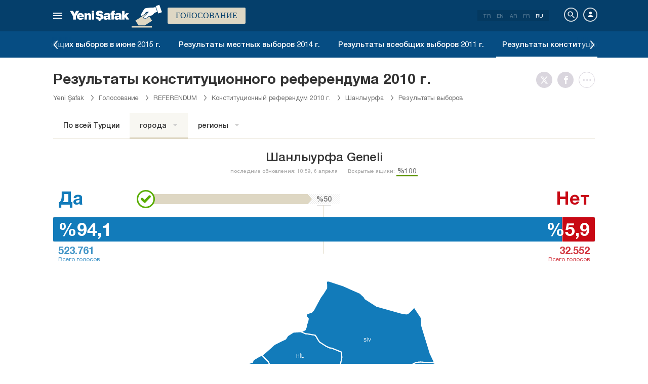

--- FILE ---
content_type: text/html; charset=utf-8
request_url: https://www.yenisafak.com/ru/secim-referandum-2010/sanliurfa-secim-sonuclari-referandum
body_size: 20779
content:
<!DOCTYPE html><html xmlns="http://www.w3.org/1999/xhtml" xmlns:fb="http://ogp.me/ns/fb#" xmlns:og="http://ogp.me/ns#"><head> <meta name="viewport" content="width=device-width, initial-scale=1.0"><title>Шанлыурфа Результаты выборов на референдум Результаты референдума – Шанлыурфа - 2010</title><meta http-equiv="content-type" content="text/html; charset=windows-1254" /><meta http-equiv="content-type" content="text/html; charset=iso-8859-9" /><meta http-equiv="content-type" content="text/html; charset=x-mac-turkish" /><meta name="apple-mobile-web-app-capable" content="yes" /><meta name="apple-mobile-web-app-status-bar-style" content="black" /><meta name="msapplication-tap-highlight" content="no" /><link rel="image_src" href="https://assets.yenisafak.com/yenisafaksecim/wwwroot/images/election/result-images/jpg/secim-referandum-2010.jpg" /><meta name="image" content="https://assets.yenisafak.com/yenisafaksecim/wwwroot/images/election/result-images/jpg/secim-referandum-2010.jpg" /><meta name="description" content="Шанлыурфа Результаты референдума. Шанлыурфа Все результаты выборов относительно референдума, проведенного по президентской системе Результаты референдума. Шанлыурфа выдал да или нет? - 2010" /><meta name="keywords" content="Шанлыурфавыборы, Шанлыурфарезультаты референдума, Шанлыурфарезультаты референдума, Шанлыурфарезультаты референдума,Шанлыурфавыборы 2010" /><meta property="fb:pages" content="191453580768" /><meta property="og:description" content="Шанлыурфа Результаты референдума. Шанлыурфа Все результаты выборов относительно референдума, проведенного по президентской системе Результаты референдума. Шанлыурфа выдал да или нет? - 2010" /><meta property="og:image" content="https://assets.yenisafak.com/yenisafaksecim/wwwroot/images/election/result-images/jpg/secim-referandum-2010.jpg" /><meta property="og:title" content="Шанлыурфа Результаты выборов на референдум Результаты референдума – Шанлыурфа - 2010" /><meta property="og:site_name" content="Yeni Şafak" /><meta property="og:url" content="https://www.yenisafak.com/ru/secim-referandum-2010/sanliurfa-secim-sonuclari-referandum" /><link rel="canonical" href="https://www.yenisafak.com/ru/secim-referandum-2010/sanliurfa-secim-sonuclari-referandum" /><link rel="shortcut icon" href="https://assets.yenisafak.com/yenisafaksecim/wwwroot/images/favicon.png" type="image/png" /><meta http-equiv="Content-Language" content="ru" /><link rel="alternate" href="https://www.yenisafak.com/ru" hreflang="ru" /><meta http-equiv="cache-control" content="no-cache" /><meta http-equiv="pragma" content="no-cache" /><meta http-equiv="ImageToolbar" content="false" /><meta name="revisit-after" content="1" /><meta name="robots" content="ALL" /><meta name="Rating" content="General" /><meta name="Distribution" content="Global" /><meta name="Copyright" content="Yeni Şafak" /><meta name="Classification" content="Consumer" /><meta name="author" content="Yeni Şafak"><meta name="twitter:card" content="summary"><meta name="twitter:url" content="https://www.yenisafak.com/ru/secim-referandum-2010/sanliurfa-secim-sonuclari-referandum"><meta name="twitter:title" content="Шанлыурфа Результаты выборов на референдум Результаты референдума – Шанлыурфа - 2010"><meta name="twitter:description" content="Шанлыурфа Результаты референдума. Шанлыурфа Все результаты выборов относительно референдума, проведенного по президентской системе Результаты референдума. Шанлыурфа выдал да или нет? - 2010"><meta name="twitter:image" content="https://assets.yenisafak.com/yenisafaksecim/wwwroot/images/election/result-images/jpg/secim-referandum-2010.jpg"><meta http-equiv="Content-Language" content="ru" /><meta http-equiv="cache-control" content="no-cache" /><meta http-equiv="pragma" content="no-cache" /><meta http-equiv="ImageToolbar" content="false" /><meta name="revisit-after" content="1" /><meta name="robots" content="ALL" /><meta name="Rating" content="General" /><meta name="Distribution" content="Global" /><meta name="Copyright" content="Yeni Şafak" /> <meta name="Classification" content="Consumer" /><meta name="DC.Title" content="Шанлыурфа Результаты выборов на референдум Результаты референдума – Шанлыурфа - 2010"><meta name="DC.Creator" content="Yeni Şafak"><meta name="DC.Subject" content="Шанлыурфа Результаты выборов на референдум Результаты референдума – Шанлыурфа - 2010"><meta name="DC.Description" content="Шанлыурфа Результаты референдума. Шанлыурфа Все результаты выборов относительно референдума, проведенного по президентской системе Результаты референдума. Шанлыурфа выдал да или нет? - 2010"><meta name="DC.Publisher" content="Yeni Şafak"><meta name="DC.Contributor" content="Yeni Şafak"><meta name="DC.Date" content="21.01.2026 04:50:19"><meta name="DC.Type" content="Text"><meta name="DC.Source" content="Yeni Şafak"><meta name="DC.Language" content="tr-TR"><meta name="msvalidate.01" content="95F11EB833D9D049C2CDC855116F4442" /><meta itemprop="name" content="Шанлыурфа Результаты выборов на референдум Результаты референдума – Шанлыурфа - 2010" /><meta itemprop="description" content="Шанлыурфа Результаты референдума. Шанлыурфа Все результаты выборов относительно референдума, проведенного по президентской системе Результаты референдума. Шанлыурфа выдал да или нет? - 2010" /><meta itemprop="image" content="https://assets.yenisafak.com/yenisafaksecim/wwwroot/images/election/result-images/jpg/secim-referandum-2010.jpg" /><meta itemprop="url" content="https://www.yenisafak.com/ru/secim-referandum-2010/sanliurfa-secim-sonuclari-referandum" /><meta itemprop="genre" content="news" /><meta itemprop="creator" content="Yeni Şafak" /><meta itemprop="copyrightHolder" content="Yeni Şafak" /><meta itemprop="provider" content="Yeni Şafak" /><meta itemprop="publisher" content="Yeni Şafak" /><meta itemprop="sourceOrganization" content="Yeni Şafak" /><meta itemprop="author" content="Yeni Şafak" /><meta itemprop="inLanguage" content="tr-TR" /><meta itemprop="copyrightYear" content="2026" /><meta itemprop="dateModified" content="2026-01-21T04:50:19+03:00" /><meta itemprop="datePublished" content="2026-01-21T04:50:19+03:00" /><meta itemprop="thumbnailUrl" content="https://assets.yenisafak.com/yenisafaksecim/wwwroot/images/election/result-images/jpg/secim-referandum-2010.jpg" /><meta itemprop="articleSection" content="Se&#231;im" /><meta itemprop="wordCount" content="134" /><meta itemprop="contentRating" content="6" /><meta name="google-play-app" content="app-id=yenisafak.com"><meta name="apple-itunes-app" content="app-id=579620956"><link rel="apple-touch-icon" href="https://assets.yenisafak.com/yenisafaksecim/wwwroot/images/favicon.png"> <link rel="alternate" media="only screen and (max-width: 640px)" href="https://www.yenisafak.com/ru/secim-referandum-2010/sanliurfa-secim-sonuclari-referandum" />    <link href="https://assets.yenisafak.com/yenisafaksecim/wwwroot/dist/css/site.min.css?v=1.1.53" rel="stylesheet" /> <link href="https://assets.yenisafak.com/yenisafaksecim/wwwroot/dist/css/election.referendum.min.css?v=1.1.53" rel="stylesheet" />   <script>
if (window.location.host !== "www.yenisafak.com")
window['ga-disable-UA-3434195-1'] = true; (function (w, d, s, l, i) { w[l] = w[l] || []; w[l].push({ 'gtm.start': new Date().getTime(), event: 'gtm.js' }); var f = d.getElementsByTagName(s)[0], j = d.createElement(s), dl = l != 'dataLayer' ? '&l=' + l : ''; j.async = true; j.src = 'https://www.googletagmanager.com/gtm.js?id=' + i + dl; f.parentNode.insertBefore(j, f); })(window, document, 'script', 'dataLayer', 'GTM-KNN8VHW');</script>             </head><body class="election detail effect ru">  <header class="header header-053f6b fixed effect-1"><div class="container"><div class="row"><div class="col-md-24 empty">  <nav class="nav menu nav-down"> <span class="button"><i class="nav-icon"><i></i></i></span><div class="nav-content"><div class="menu-header flex"><div class="menu-search"> <i class="icon icon-search"></i> <input type="search" id="txtMenuSearch" placeholder="Нажмите для поиска"></div><ul class="menu-option"><li class="item active"><a href="/ru" target="_blank" title="все"><i class="icon-explore"></i><span>все</span></a></li><li class="item disable"><a href="/ru" target="_blank" title="Избранное"><i class="icon-turned-in"></i><span>Избранное</span></a></li><li class="nav-close"> <i class="icon icon-close"></i></li></ul></div><div class="menu-user option flex" data-display="mobile"><div class="user"> <div class="user-image user-image-logged-in drop-down hide"><div class="user-menu"><ol><li class="info flex"> <a href="https://piri.net/yenisafak/account/settings?ReturnUrl=https://www.yenisafak.com/"><div class="image"> <img src="" width="28" height="28" alt="" /></div><div class="bio"><div class="name"></div><div class="mail"></div></div></a></li><li class="logout right"> <a target="_blank" title="Çıkış" href="https://piri.net/yenisafak/auth/logout?ReturnUrl=https://www.yenisafak.com/"><span class="icon-logout"></span><span>Çıkış</span></a></li></ol></div></div><div class="user-image user-image-anonymous"> <a class="link" href="https://piri.net/yenisafak/auth/login?ReturnUrl=https://www.yenisafak.com/" target="_blank"><i class="icon-person"></i><span>Авторизоваться</span></a></div ></div><div class="language"><div class="language-list"> <a class="item" href=/secim-referandum-2010/sanliurfa-secim-sonuclari-referandum>TR</a> <a class="item" href="/en/secim-referandum-2010/sanliurfa-secim-sonuclari-referandum">EN</a> <a class="item" href="/ar/secim-referandum-2010/sanliurfa-secim-sonuclari-referandum">AR</a> <a class="item" href="/fr/secim-referandum-2010/sanliurfa-secim-sonuclari-referandum">FR</a> <a class="item" href="/ru/secim-referandum-2010/sanliurfa-secim-sonuclari-referandum">RU</a></div></div></div>
<div class="menu-list flex" data-action="menu" id="navMenuList"> <ul class="primary scroll" data-scroll="all"><li name="manşet"><a href="/ru" class="menu-cb0102" title="Manşet"><span>Заголовок</span></a></li><li name="economy" role="menu"><a href="/ru/economy" target="_blank" class="menu-#1B4994" title="Экономика"><span>Экономика</span></a></li><li name="sports" role="menu"><a href="/ru/sports" target="_blank" class="menu-#00A900" title="Спорт"><span>Спорт</span></a></li><li name="technology" role="menu"><a href="/ru/technology" target="_blank" class="menu-#ec731a" title="Технология"><span>Технология</span></a></li><li name="life" role="menu"><a href="/ru/life" target="_blank" class="menu-#a600a0" title="Жизнь"><span>Жизнь</span></a></li><li name="election" role=""><a href="/ru/election" target="_blank" class="menu-#cb0102" title="Голосование"><span>Голосование</span></a></li><li name="news" role="menu"><a href="/ru/news" target="_blank" class="menu-#cb0102" title="Новости"><span>Новости</span></a></li><li name="world" role="menu"><a href="/ru/world" target="_blank" class="menu-#e7a300" title="Мир"><span>Мир</span></a></li><li name="yazarlar" role="menu"><a href="/ru/columns" target="_blank" class="menu-a99f91" title="писатели"><span>писатели</span></a></li><li name="cizerler" role="menu"><a href="/ru/cartoons" target="_blank" class="menu-a99f91" title="иллюстраторы"><span>иллюстраторы</span></a></li><li name="foto-galeri" role="menu"><a href="/ru/gallery" target="_blank" class="menu-000000" title="Фотогалерея"><span>Фотогалерея</span></a></li><li name="video-galeri" role="menu"><a href="/ru/video" target="_blank" class="menu-000000" title="Видеогалерея"><span>Видеогалерея</span></a></li><li name="hava-durumu" role="menu"><a href="/ru/weather-forecast" target="_blank" class="menu-2196f3" title="Погода"><span>Погода</span></a></li><li name="namaz-vakitleri" role="menu"><a href="/ru/prayer-times" target="_blank" class="menu-72b29a" title="Время молитвы"><span>Время молитвы</span></a></li><li name="egazete" role="menu"><a href="http://egazete.yenisafak.com.tr" target="_blank" class="menu-cb0102" title="электронная газета"><span>электронная газета</span></a></li></ul><ul class="secondary scroll" data-scroll="all"> <li resource="economy"><ol><li name="economy-real-estate" role=""><a href="/ru/real-estate" target="_blank" title="Недвижимость"><span>Недвижимость</span><small>Экономика</small></a></li><li name="economy-business" role=""><a href="/ru/business" target="_blank" title="Бизнес"><span>Бизнес</span><small>Экономика</small></a></li><li name="economy-turkey-economy" role=""><a href="/ru/turkey-economy" target="_blank" title="Экономика Турции"><span>Экономика Турции</span><small>Экономика</small></a></li><li name="economy-automotive" role=""><a href="/ru/automotive" target="_blank" title="Автопром"><span>Автопром</span><small>Экономика</small></a></li><li name="economy-world-economy" role=""><a href="/ru/world-economy" target="_blank" title="Мировая экономика"><span>Мировая экономика</span><small>Экономика</small></a></li></ol></li><li resource="sports"><ol><li name="sports-cricket" role=""><a href="/ru/cricket" target="_blank" title="Крикет"><span>Крикет</span><small>Спорт</small></a></li><li name="sports-olympics" role=""><a href="/ru/olympics" target="_blank" title="Олимпийские игры"><span>Олимпийские игры</span><small>Спорт</small></a></li><li name="sports-f1" role=""><a href="/ru/f1" target="_blank" title="Формула-1"><span>Формула-1</span><small>Спорт</small></a></li><li name="sports-extreme-sports" role=""><a href="/ru/extreme-sports" target="_blank" title="Экстремальный спорт"><span>Экстремальный спорт</span><small>Спорт</small></a></li><li name="sports-golf" role=""><a href="/ru/golf" target="_blank" title="Гольф"><span>Гольф</span><small>Спорт</small></a></li><li name="sports-basketball" role=""><a href="/ru/basketball" target="_blank" title="Баскетбол"><span>Баскетбол</span><small>Спорт</small></a></li><li name="sports-motor-sports" role=""><a href="/ru/motor-sports" target="_blank" title="Мотоспорт"><span>Мотоспорт</span><small>Спорт</small></a></li><li name="sports-football" role=""><a href="/ru/football" target="_blank" title="Футбол"><span>Футбол</span><small>Спорт</small></a></li><li name="sports-tennis" role=""><a href="/ru/tennis" target="_blank" title="Теннис"><span>Теннис</span><small>Спорт</small></a></li><li name="sports-volleyball" role=""><a href="/ru/volleyball" target="_blank" title="Волейбол"><span>Волейбол</span><small>Спорт</small></a></li></ol></li><li resource="technology"><ol><li name="technology-games" role=""><a href="/ru/games" target="_blank" title="Игры"><span>Игры</span><small>Технология</small></a></li><li name="technology-social-media" role=""><a href="/ru/social-media" target="_blank" title="Социальные медиа"><span>Социальные медиа</span><small>Технология</small></a></li><li name="technology-internet" role=""><a href="/ru/internet" target="_blank" title="Интернет"><span>Интернет</span><small>Технология</small></a></li><li name="technology-science" role=""><a href="/ru/science" target="_blank" title="Наука"><span>Наука</span><small>Технология</small></a></li><li name="technology-mobile" role=""><a href="/ru/mobile" target="_blank" title="Мобильная"><span>Мобильная</span><small>Технология</small></a></li><li name="technology-product-news" role=""><a href="/ru/product-news" target="_blank" title="Новости о продукте"><span>Новости о продукте</span><small>Технология</small></a></li></ol></li><li resource="life"><ol><li name="life-health" role=""><a href="/ru/health" target="_blank" title="Здоровье"><span>Здоровье</span><small>Жизнь</small></a></li><li name="life-interview" role=""><a href="/ru/interview" target="_blank" title="Интервью"><span>Интервью</span><small>Жизнь</small></a></li><li name="life-arts-culture" role=""><a href="/ru/arts-culture" target="_blank" title="Культура и искусство"><span>Культура и искусство</span><small>Жизнь</small></a></li><li name="life-cinema" role=""><a href="/ru/cinema" target="_blank" title="Кино"><span>Кино</span><small>Жизнь</small></a></li><li name="life-travel" role=""><a href="/ru/travel" target="_blank" title="Путешествие"><span>Путешествие</span><small>Жизнь</small></a></li><li name="life-archaeology" role=""><a href="/ru/archaeology" target="_blank" title="Археология"><span>Археология</span><small>Жизнь</small></a></li><li name="life-book" role=""><a href="/ru/book" target="_blank" title="Книга"><span>Книга</span><small>Жизнь</small></a></li><li name="life-current" role=""><a href="/ru/current" target="_blank" title="Повестка дня"><span>Повестка дня</span><small>Жизнь</small></a></li><li name="life-television" role=""><a href="/ru/television" target="_blank" title="ТВ"><span>ТВ</span><small>Жизнь</small></a></li></ol></li><li resource="election"><ol></ol></li><li resource="news"><ol><li name="news-politics" role=""><a href="/ru/politics" target="_blank" title="Политика"><span>Политика</span><small>Новости</small></a></li><li name="news-local-news" role=""><a href="/ru/local-news" target="_blank" title="Местные новости"><span>Местные новости</span><small>Новости</small></a></li><li name="news-education" role=""><a href="/ru/education" target="_blank" title="Образование"><span>Образование</span><small>Новости</small></a></li></ol></li><li resource="world"><ol><li name="world-europe" role=""><a href="/ru/europe" target="_blank" title="Европа"><span>Европа</span><small>Мир</small></a></li><li name="world-middle-east" role=""><a href="/ru/middle-east" target="_blank" title="Ближний Восток"><span>Ближний Восток</span><small>Мир</small></a></li><li name="world-america" role=""><a href="/ru/america" target="_blank" title="Америка"><span>Америка</span><small>Мир</small></a></li><li name="world-asia" role=""><a href="/ru/asia" target="_blank" title="Азия"><span>Азия</span><small>Мир</small></a></li><li name="world-africa" role=""><a href="/ru/africa" target="_blank" title="Африка"><span>Африка</span><small>Мир</small></a></li></ol></li><li resource="cizerler"><ol><li name="cizerler-hasanaycin"><a href="/ru/cartoons/hasan-aycin" target="_blank" title="Hasan Aycın"><span>Хасан Айчин</span><small>иллюстраторы</small></a></li><li name="cizerler-osmanturhan"><a href="/ru/cartoons/osman-turhan" target="_blank" title="Osman Turhan "><span>Осман Турхан</span><small>иллюстраторы</small></a></li><li name="cizerler-muslimshow"><a href="/ru/cartoons/muslim-show/" target="_blank" title="Müslim Show "><span>мусульманское шоу</span><small>иллюстраторы</small></a></li></ol></li><li resource="foto-galeri"><ol><li name="foto-galeri-economy" role="menu"><a href="/ru/gallery/economy" target="_blank" title="Экономика"><span>Экономика</span><small>Фотогалерея</small></a></li><li name="foto-galeri-sports" role="menu"><a href="/ru/gallery/sports" target="_blank" title="Спорт"><span>Спорт</span><small>Фотогалерея</small></a></li><li name="foto-galeri-technology" role="menu"><a href="/ru/gallery/technology" target="_blank" title="Технология"><span>Технология</span><small>Фотогалерея</small></a></li><li name="foto-galeri-life" role="menu"><a href="/ru/gallery/life" target="_blank" title="Жизнь"><span>Жизнь</span><small>Фотогалерея</small></a></li><li name="foto-galeri-news" role="menu"><a href="/ru/gallery/news" target="_blank" title="Новости"><span>Новости</span><small>Фотогалерея</small></a></li><li name="foto-galeri-world" role="menu"><a href="/ru/gallery/world" target="_blank" title="Мир"><span>Мир</span><small>Фотогалерея</small></a></li><li name="foto-galeri-ramadan" role=""><a href="/ru/gallery/ramadan" target="_blank" title="Ramadan"><span>Ramadan</span><small>Фотогалерея</small></a></li></ol></li><li resource="video-galeri"><ol><li name="video-galeri-economy" role="menu"><a href="/ru/video/economy" target="_blank" title="Экономика"><span>Экономика</span><small>Видеогалерея</small></a></li><li name="video-galeri-sports" role="menu"><a href="/ru/video/sports" target="_blank" title="Спорт"><span>Спорт</span><small>Видеогалерея</small></a></li><li name="video-galeri-technology" role="menu"><a href="/ru/video/technology" target="_blank" title="Технология"><span>Технология</span><small>Видеогалерея</small></a></li><li name="video-galeri-life" role="menu"><a href="/ru/video/life" target="_blank" title="Жизнь"><span>Жизнь</span><small>Видеогалерея</small></a></li><li name="video-galeri-news" role="menu"><a href="/ru/video/news" target="_blank" title="Новости"><span>Новости</span><small>Видеогалерея</small></a></li><li name="video-galeri-world" role="menu"><a href="/ru/video/world" target="_blank" title="Мир"><span>Мир</span><small>Видеогалерея</small></a></li><li name="video-galeri-entertainment" role=""><a href="/ru/video/entertainment" target="_blank" title="Развлечение"><span>Развлечение</span><small>Видеогалерея</small></a></li><li name="video-galeri-programs" role=""><a href="/ru/video/programs" target="_blank" title="Программы"><span>Программы</span><small>Видеогалерея</small></a></li><li name="video-galeri-ramadan" role=""><a href="/ru/video/ramadan" target="_blank" title="Ramadan"><span>Ramadan</span><small>Видеогалерея</small></a></li></ol></li><li resource="hava-durumu"><ol><li name="hava-durumu-istanbul"><a href="/ru/weather-forecast/istanbul" target="_blank" title="Погода в Стамбуле"><span>Погода в Стамбуле</span><small>Погода</small></a></li><li name="hava-durumu-ankara"><a href="/ru/weather-forecast/ankara" target="_blank" title="Погода в Анкаре"><span>Погода в Анкаре</span><small>Погода</small></a></li><li name="hava-durumu-izmir"><a href="/ru/weather-forecast/izmir" target="_blank" title="Погода в Измире"><span>Погода в Измире</span><small>Погода</small></a></li></ol></li><li resource="namaz-vakitleri"><ol><li name="namaz-vakitleri-istanbul"><a href="/ru/prayer-times/istanbul" target="_blank" title="Время молитвы в Стамбуле"><span>Время молитвы в Стамбуле</span><small>Время молитвы</small></a></li><li name="namaz-vakitleri-ankara"><a href="/ru/prayer-times/ankara" target="_blank" title="Время молитв в Анкаре"><span>Время молитв в Анкаре</span><small>Время молитвы</small></a></li><li name="namaz-vakitleri-izmir"><a href="/ru/prayer-times/izmir" target="_blank" title="Время молитвы в Измире"><span>Время молитвы в Измире</span><small>Время молитвы</small></a></li></ol></li></ul><ul class="tertiary scroll" data-scroll="all" data-display="site"> <li resource="foto-galeri-economy"><ol><li name="foto-galeri-real-estate"><a href="/ru/gallery/economy" target="_blank" title="Недвижимость"><span>Недвижимость</span><small>Фотогалерея / Экономика</small></a></li><li name="foto-galeri-business"><a href="/ru/gallery/economy" target="_blank" title="Бизнес"><span>Бизнес</span><small>Фотогалерея / Экономика</small></a></li><li name="foto-galeri-turkey-economy"><a href="/ru/gallery/economy" target="_blank" title="Экономика Турции"><span>Экономика Турции</span><small>Фотогалерея / Экономика</small></a></li><li name="foto-galeri-automotive"><a href="/ru/gallery/economy" target="_blank" title="Автопром"><span>Автопром</span><small>Фотогалерея / Экономика</small></a></li><li name="foto-galeri-world-economy"><a href="/ru/gallery/economy" target="_blank" title="Мировая экономика"><span>Мировая экономика</span><small>Фотогалерея / Экономика</small></a></li></ol></li><li resource="foto-galeri-sports"><ol><li name="foto-galeri-cricket"><a href="/ru/gallery/sports" target="_blank" title="Крикет"><span>Крикет</span><small>Фотогалерея / Спорт</small></a></li><li name="foto-galeri-olympics"><a href="/ru/gallery/sports" target="_blank" title="Олимпийские игры"><span>Олимпийские игры</span><small>Фотогалерея / Спорт</small></a></li><li name="foto-galeri-f1"><a href="/ru/gallery/sports" target="_blank" title="Формула-1"><span>Формула-1</span><small>Фотогалерея / Спорт</small></a></li><li name="foto-galeri-extreme-sports"><a href="/ru/gallery/sports" target="_blank" title="Экстремальный спорт"><span>Экстремальный спорт</span><small>Фотогалерея / Спорт</small></a></li><li name="foto-galeri-golf"><a href="/ru/gallery/sports" target="_blank" title="Гольф"><span>Гольф</span><small>Фотогалерея / Спорт</small></a></li><li name="foto-galeri-basketball"><a href="/ru/gallery/sports" target="_blank" title="Баскетбол"><span>Баскетбол</span><small>Фотогалерея / Спорт</small></a></li><li name="foto-galeri-motor-sports"><a href="/ru/gallery/sports" target="_blank" title="Мотоспорт"><span>Мотоспорт</span><small>Фотогалерея / Спорт</small></a></li><li name="foto-galeri-football"><a href="/ru/gallery/sports" target="_blank" title="Футбол"><span>Футбол</span><small>Фотогалерея / Спорт</small></a></li><li name="foto-galeri-tennis"><a href="/ru/gallery/sports" target="_blank" title="Теннис"><span>Теннис</span><small>Фотогалерея / Спорт</small></a></li><li name="foto-galeri-volleyball"><a href="/ru/gallery/sports" target="_blank" title="Волейбол"><span>Волейбол</span><small>Фотогалерея / Спорт</small></a></li></ol></li><li resource="foto-galeri-technology"><ol><li name="foto-galeri-games"><a href="/ru/gallery/technology" target="_blank" title="Игры"><span>Игры</span><small>Фотогалерея / Технология</small></a></li><li name="foto-galeri-social-media"><a href="/ru/gallery/technology" target="_blank" title="Социальные медиа"><span>Социальные медиа</span><small>Фотогалерея / Технология</small></a></li><li name="foto-galeri-internet"><a href="/ru/gallery/technology" target="_blank" title="Интернет"><span>Интернет</span><small>Фотогалерея / Технология</small></a></li><li name="foto-galeri-science"><a href="/ru/gallery/technology" target="_blank" title="Наука"><span>Наука</span><small>Фотогалерея / Технология</small></a></li><li name="foto-galeri-mobile"><a href="/ru/gallery/technology" target="_blank" title="Мобильная"><span>Мобильная</span><small>Фотогалерея / Технология</small></a></li><li name="foto-galeri-product-news"><a href="/ru/gallery/technology" target="_blank" title="Новости о продукте"><span>Новости о продукте</span><small>Фотогалерея / Технология</small></a></li></ol></li><li resource="foto-galeri-life"><ol><li name="foto-galeri-health"><a href="/ru/gallery/life" target="_blank" title="Здоровье"><span>Здоровье</span><small>Фотогалерея / Жизнь</small></a></li><li name="foto-galeri-interview"><a href="/ru/gallery/life" target="_blank" title="Интервью"><span>Интервью</span><small>Фотогалерея / Жизнь</small></a></li><li name="foto-galeri-arts-culture"><a href="/ru/gallery/life" target="_blank" title="Культура и искусство"><span>Культура и искусство</span><small>Фотогалерея / Жизнь</small></a></li><li name="foto-galeri-cinema"><a href="/ru/gallery/life" target="_blank" title="Кино"><span>Кино</span><small>Фотогалерея / Жизнь</small></a></li><li name="foto-galeri-travel"><a href="/ru/gallery/life" target="_blank" title="Путешествие"><span>Путешествие</span><small>Фотогалерея / Жизнь</small></a></li><li name="foto-galeri-archaeology"><a href="/ru/gallery/life" target="_blank" title="Археология"><span>Археология</span><small>Фотогалерея / Жизнь</small></a></li><li name="foto-galeri-book"><a href="/ru/gallery/life" target="_blank" title="Книга"><span>Книга</span><small>Фотогалерея / Жизнь</small></a></li><li name="foto-galeri-current"><a href="/ru/gallery/life" target="_blank" title="Повестка дня"><span>Повестка дня</span><small>Фотогалерея / Жизнь</small></a></li><li name="foto-galeri-television"><a href="/ru/gallery/life" target="_blank" title="ТВ"><span>ТВ</span><small>Фотогалерея / Жизнь</small></a></li></ol></li><li resource="foto-galeri-news"><ol><li name="foto-galeri-politics"><a href="/ru/gallery/news" target="_blank" title="Политика"><span>Политика</span><small>Фотогалерея / Новости</small></a></li><li name="foto-galeri-local-news"><a href="/ru/gallery/news" target="_blank" title="Местные новости"><span>Местные новости</span><small>Фотогалерея / Новости</small></a></li><li name="foto-galeri-education"><a href="/ru/gallery/news" target="_blank" title="Образование"><span>Образование</span><small>Фотогалерея / Новости</small></a></li></ol></li><li resource="foto-galeri-world"><ol><li name="foto-galeri-europe"><a href="/ru/gallery/world" target="_blank" title="Европа"><span>Европа</span><small>Фотогалерея / Мир</small></a></li><li name="foto-galeri-middle-east"><a href="/ru/gallery/world" target="_blank" title="Ближний Восток"><span>Ближний Восток</span><small>Фотогалерея / Мир</small></a></li><li name="foto-galeri-america"><a href="/ru/gallery/world" target="_blank" title="Америка"><span>Америка</span><small>Фотогалерея / Мир</small></a></li><li name="foto-galeri-asia"><a href="/ru/gallery/world" target="_blank" title="Азия"><span>Азия</span><small>Фотогалерея / Мир</small></a></li><li name="foto-galeri-africa"><a href="/ru/gallery/world" target="_blank" title="Африка"><span>Африка</span><small>Фотогалерея / Мир</small></a></li></ol></li><li resource="foto-galeri-ramadan"><ol></ol></li><li resource="video-galeri-economy"><ol><li name="video-galeri-real-estate"><a href="/ru/video/real-estate" target="_blank" title="Недвижимость"><span>Недвижимость</span><small>Видеогалерея / Экономика</small></a></li><li name="video-galeri-business"><a href="/ru/video/business" target="_blank" title="Бизнес"><span>Бизнес</span><small>Видеогалерея / Экономика</small></a></li><li name="video-galeri-turkey-economy"><a href="/ru/video/turkey-economy" target="_blank" title="Экономика Турции"><span>Экономика Турции</span><small>Видеогалерея / Экономика</small></a></li><li name="video-galeri-automotive"><a href="/ru/video/automotive" target="_blank" title="Автопром"><span>Автопром</span><small>Видеогалерея / Экономика</small></a></li><li name="video-galeri-world-economy"><a href="/ru/video/world-economy" target="_blank" title="Мировая экономика"><span>Мировая экономика</span><small>Видеогалерея / Экономика</small></a></li></ol></li><li resource="video-galeri-sports"><ol><li name="video-galeri-cricket"><a href="/ru/video/cricket" target="_blank" title="Крикет"><span>Крикет</span><small>Видеогалерея / Спорт</small></a></li><li name="video-galeri-olympics"><a href="/ru/video/olympics" target="_blank" title="Олимпийские игры"><span>Олимпийские игры</span><small>Видеогалерея / Спорт</small></a></li><li name="video-galeri-f1"><a href="/ru/video/f1" target="_blank" title="Формула-1"><span>Формула-1</span><small>Видеогалерея / Спорт</small></a></li><li name="video-galeri-extreme-sports"><a href="/ru/video/extreme-sports" target="_blank" title="Экстремальный спорт"><span>Экстремальный спорт</span><small>Видеогалерея / Спорт</small></a></li><li name="video-galeri-golf"><a href="/ru/video/golf" target="_blank" title="Гольф"><span>Гольф</span><small>Видеогалерея / Спорт</small></a></li><li name="video-galeri-basketball"><a href="/ru/video/basketball" target="_blank" title="Баскетбол"><span>Баскетбол</span><small>Видеогалерея / Спорт</small></a></li><li name="video-galeri-motor-sports"><a href="/ru/video/motor-sports" target="_blank" title="Мотоспорт"><span>Мотоспорт</span><small>Видеогалерея / Спорт</small></a></li><li name="video-galeri-football"><a href="/ru/video/football" target="_blank" title="Футбол"><span>Футбол</span><small>Видеогалерея / Спорт</small></a></li><li name="video-galeri-tennis"><a href="/ru/video/tennis" target="_blank" title="Теннис"><span>Теннис</span><small>Видеогалерея / Спорт</small></a></li><li name="video-galeri-volleyball"><a href="/ru/video/volleyball" target="_blank" title="Волейбол"><span>Волейбол</span><small>Видеогалерея / Спорт</small></a></li></ol></li><li resource="video-galeri-technology"><ol><li name="video-galeri-games"><a href="/ru/video/games" target="_blank" title="Игры"><span>Игры</span><small>Видеогалерея / Технология</small></a></li><li name="video-galeri-social-media"><a href="/ru/video/social-media" target="_blank" title="Социальные медиа"><span>Социальные медиа</span><small>Видеогалерея / Технология</small></a></li><li name="video-galeri-internet"><a href="/ru/video/internet" target="_blank" title="Интернет"><span>Интернет</span><small>Видеогалерея / Технология</small></a></li><li name="video-galeri-science"><a href="/ru/video/science" target="_blank" title="Наука"><span>Наука</span><small>Видеогалерея / Технология</small></a></li><li name="video-galeri-mobile"><a href="/ru/video/mobile" target="_blank" title="Мобильная"><span>Мобильная</span><small>Видеогалерея / Технология</small></a></li><li name="video-galeri-product-news"><a href="/ru/video/product-news" target="_blank" title="Новости о продукте"><span>Новости о продукте</span><small>Видеогалерея / Технология</small></a></li></ol></li><li resource="video-galeri-life"><ol><li name="video-galeri-health"><a href="/ru/video/health" target="_blank" title="Здоровье"><span>Здоровье</span><small>Видеогалерея / Жизнь</small></a></li><li name="video-galeri-interview"><a href="/ru/video/interview" target="_blank" title="Интервью"><span>Интервью</span><small>Видеогалерея / Жизнь</small></a></li><li name="video-galeri-arts-culture"><a href="/ru/video/arts-culture" target="_blank" title="Культура и искусство"><span>Культура и искусство</span><small>Видеогалерея / Жизнь</small></a></li><li name="video-galeri-cinema"><a href="/ru/video/cinema" target="_blank" title="Кино"><span>Кино</span><small>Видеогалерея / Жизнь</small></a></li><li name="video-galeri-travel"><a href="/ru/video/travel" target="_blank" title="Путешествие"><span>Путешествие</span><small>Видеогалерея / Жизнь</small></a></li><li name="video-galeri-archaeology"><a href="/ru/video/archaeology" target="_blank" title="Археология"><span>Археология</span><small>Видеогалерея / Жизнь</small></a></li><li name="video-galeri-book"><a href="/ru/video/book" target="_blank" title="Книга"><span>Книга</span><small>Видеогалерея / Жизнь</small></a></li><li name="video-galeri-current"><a href="/ru/video/current" target="_blank" title="Повестка дня"><span>Повестка дня</span><small>Видеогалерея / Жизнь</small></a></li><li name="video-galeri-television"><a href="/ru/video/television" target="_blank" title="ТВ"><span>ТВ</span><small>Видеогалерея / Жизнь</small></a></li></ol></li><li resource="video-galeri-news"><ol><li name="video-galeri-politics"><a href="/ru/video/politics" target="_blank" title="Политика"><span>Политика</span><small>Видеогалерея / Новости</small></a></li><li name="video-galeri-local-news"><a href="/ru/video/local-news" target="_blank" title="Местные новости"><span>Местные новости</span><small>Видеогалерея / Новости</small></a></li><li name="video-galeri-education"><a href="/ru/video/education" target="_blank" title="Образование"><span>Образование</span><small>Видеогалерея / Новости</small></a></li></ol></li><li resource="video-galeri-world"><ol><li name="video-galeri-europe"><a href="/ru/video/europe" target="_blank" title="Европа"><span>Европа</span><small>Видеогалерея / Мир</small></a></li><li name="video-galeri-middle-east"><a href="/ru/video/middle-east" target="_blank" title="Ближний Восток"><span>Ближний Восток</span><small>Видеогалерея / Мир</small></a></li><li name="video-galeri-america"><a href="/ru/video/america" target="_blank" title="Америка"><span>Америка</span><small>Видеогалерея / Мир</small></a></li><li name="video-galeri-asia"><a href="/ru/video/asia" target="_blank" title="Азия"><span>Азия</span><small>Видеогалерея / Мир</small></a></li><li name="video-galeri-africa"><a href="/ru/video/africa" target="_blank" title="Африка"><span>Африка</span><small>Видеогалерея / Мир</small></a></li></ol></li><li resource="video-galeri-entertainment"><ol></ol></li><li resource="video-galeri-programs"><ol></ol></li><li resource="video-galeri-ramadan"><ol></ol></li></ul><div class="secondary-bg disable-link" data-display="mobile"></div></div></div></nav>  <nav class="logo"> <a class="logo-image" href="/ru" target="_blank"> <i class="icon-logo"></i> </a>  <a class="logo-category" href="/ru/secim" target="_blank"> <span>ГОЛОСОВАНИЕ</span> </a> </nav> <div class="template classible">  <a class="title a" href="/ru/secim">Голосование</a>  <span class="name" data-display="site">Шанлыурфа Результаты выборов на референдум Результаты референдума – Шанлыурфа - 2010</span>  <span class="entry-name" data-display="site"></span></div>  <nav class="option right"><ul><li class="item language"><div class="language-list"> <a class="item" href=/secim-referandum-2010/sanliurfa-secim-sonuclari-referandum>TR</a> <a class="item" href="/en/secim-referandum-2010/sanliurfa-secim-sonuclari-referandum">EN</a> <a class="item" href="/ar/secim-referandum-2010/sanliurfa-secim-sonuclari-referandum">AR</a> <a class="item" href="/fr/secim-referandum-2010/sanliurfa-secim-sonuclari-referandum">FR</a> <a class="item active" href="/ru/secim-referandum-2010/sanliurfa-secim-sonuclari-referandum">RU</a></div></li><li class="item social drop-down"> <span class="button"> <span>ПОДЕЛИТЬСЯ</span> <i class="icon-arrow-share"></i> </span><div class="drop-content right"><div class="share share-single classible share-change" data-id="0" data-type="3" data-url="https://www.yenisafak.com/ru/secim-referandum-2010/sanliurfa-secim-sonuclari-referandum" data-title="Шанлыурфа Результаты выборов на референдум Результаты референдума – Шанлыурфа - 2010"> <a class="item a social" title="Поделитесь в X" data-share="twitter" onclick="window.open('https://twitter.com/intent/tweet?original_referer=https://www.yenisafak.com/ru/secim-referandum-2010/sanliurfa-secim-sonuclari-referandum&text=Шанлыурфа Результаты выборов на референдум Результаты референдума – Шанлыурфа - 2010&tw_p=tweetbutton&url=https://www.yenisafak.com/ru/secim-referandum-2010/sanliurfa-secim-sonuclari-referandum');"><div class="icon-group circle x32"> <i class="svg-icon"> <svg xmlns="http://www.w3.org/2000/svg" class="socicon-fw" height="1.1em" viewBox="0 0 512 512" style="margin-top: .8rem; fill: #ffffff; font-size: 1.5rem; "><path d="M389.2 48h70.6L305.6 224.2 487 464H345L233.7 318.6 106.5 464H35.8L200.7 275.5 26.8 48H172.4L272.9 180.9 389.2 48zM364.4 421.8h39.1L151.1 88h-42L364.4 421.8z"></path></svg> </i> <span>Поделитесь в X</span></div></a> <a class="item a social" title="Поделиться в Фейсбуке" data-share="facebook" onclick="window.open('https://www.facebook.com/sharer/sharer.php?u=https://www.yenisafak.com/ru/secim-referandum-2010/sanliurfa-secim-sonuclari-referandum', 'facebook-share-dialog', 'left=20,top=20,width=500,height=500,toolbar=1,resizable=0');"><div class="icon-group circle x32"> <i class="icon-facebook"></i> <span>Поделиться в Фейсбуке</span></div></a> <a class="item social ripple" data-share="threads" title="Поделитесь в Threads" href="https://threads.net/intent/post?text=Шанлыурфа Результаты выборов на референдум Результаты референдума – Шанлыурфа - 2010 - https://www.yenisafak.com/ru/secim-referandum-2010/sanliurfa-secim-sonuclari-referandum" target="_blank"><div class="icon-group circle x32"> <i class="svg-icon threads"> <svg aria-label="Threads" viewBox="0 0 192 192" xmlns="http://www.w3.org/2000/svg" style="fill: #ffffff; padding: 0.7rem;"><path class="x19hqcy" d="M141.537 88.9883C140.71 88.5919 139.87 88.2104 139.019 87.8451C137.537 60.5382 122.616 44.905 97.5619 44.745C97.4484 44.7443 97.3355 44.7443 97.222 44.7443C82.2364 44.7443 69.7731 51.1409 62.102 62.7807L75.881 72.2328C81.6116 63.5383 90.6052 61.6848 97.2286 61.6848C97.3051 61.6848 97.3819 61.6848 97.4576 61.6855C105.707 61.7381 111.932 64.1366 115.961 68.814C118.893 72.2193 120.854 76.925 121.825 82.8638C114.511 81.6207 106.601 81.2385 98.145 81.7233C74.3247 83.0954 59.0111 96.9879 60.0396 116.292C60.5615 126.084 65.4397 134.508 73.775 140.011C80.8224 144.663 89.899 146.938 99.3323 146.423C111.79 145.74 121.563 140.987 128.381 132.296C133.559 125.696 136.834 117.143 138.28 106.366C144.217 109.949 148.617 114.664 151.047 120.332C155.179 129.967 155.42 145.8 142.501 158.708C131.182 170.016 117.576 174.908 97.0135 175.059C74.2042 174.89 56.9538 167.575 45.7381 153.317C35.2355 139.966 29.8077 120.682 29.6052 96C29.8077 71.3178 35.2355 52.0336 45.7381 38.6827C56.9538 24.4249 74.2039 17.11 97.0132 16.9405C119.988 17.1113 137.539 24.4614 149.184 38.788C154.894 45.8136 159.199 54.6488 162.037 64.9503L178.184 60.6422C174.744 47.9622 169.331 37.0357 161.965 27.974C147.036 9.60668 125.202 0.195148 97.0695 0H96.9569C68.8816 0.19447 47.2921 9.6418 32.7883 28.0793C19.8819 44.4864 13.2244 67.3157 13.0007 95.9325L13 96L13.0007 96.0675C13.2244 124.684 19.8819 147.514 32.7883 163.921C47.2921 182.358 68.8816 191.806 96.9569 192H97.0695C122.03 191.827 139.624 185.292 154.118 170.811C173.081 151.866 172.51 128.119 166.26 113.541C161.776 103.087 153.227 94.5962 141.537 88.9883ZM98.4405 129.507C88.0005 130.095 77.1544 125.409 76.6196 115.372C76.2232 107.93 81.9158 99.626 99.0812 98.6368C101.047 98.5234 102.976 98.468 104.871 98.468C111.106 98.468 116.939 99.0737 122.242 100.233C120.264 124.935 108.662 128.946 98.4405 129.507Z"></path></svg> </i> <span>Поделитесь в Threads</span></div></a> <a class="item social ripple" data-share="telegram" title="Поделитесь в Telegram" href="https://t.me/share/url?url=https://www.yenisafak.com/ru/secim-referandum-2010/sanliurfa-secim-sonuclari-referandum&text=Шанлыурфа Результаты выборов на референдум Результаты референдума – Шанлыурфа - 2010" target="_blank"><div class="icon-group circle x32"> <i class="svg-icon telegram"> <svg style="fill: transparent;" id="Livello_1" data-name="Livello 1" xmlns="http://www.w3.org/2000/svg" xmlns:xlink="http://www.w3.org/1999/xlink" viewBox="0 0 240 240"><circle cx="120" cy="120" r="120" /><path d="M81.229,128.772l14.237,39.406s1.78,3.687,3.686,3.687,30.255-29.492,30.255-29.492l31.525-60.89L81.737,118.6Z" fill="#eeeeee" /><path d="M100.106,138.878l-2.733,29.046s-1.144,8.9,7.754,0,17.415-15.763,17.415-15.763" fill="#dddddd" /><path d="M81.486,130.178,52.2,120.636s-3.5-1.42-2.373-4.64c.232-.664.7-1.229,2.1-2.2,6.489-4.523,120.106-45.36,120.106-45.36s3.208-1.081,5.1-.362a2.766,2.766,0,0,1,1.885,2.055,9.357,9.357,0,0,1,.254,2.585c-.009.752-.1,1.449-.169,2.542-.692,11.165-21.4,94.493-21.4,94.493s-1.239,4.876-5.678,5.043A8.13,8.13,0,0,1,146.1,172.5c-8.711-7.493-38.819-27.727-45.472-32.177a1.27,1.27,0,0,1-.546-.9c-.093-.469.417-1.05.417-1.05s52.426-46.6,53.821-51.492c.108-.379-.3-.566-.848-.4-3.482,1.281-63.844,39.4-70.506,43.607A3.21,3.21,0,0,1,81.486,130.178Z" fill="#fff" /></svg> </i> <span>Поделитесь в Telegram</span></div></a> <a class="item social ripple" data-share="whatsapp" title="Поделиться на Whatsapp" href="whatsapp://send?text=Шанлыурфа Результаты выборов на референдум Результаты референдума – Шанлыурфа - 2010 - https://www.yenisafak.com/ru/secim-referandum-2010/sanliurfa-secim-sonuclari-referandum"><div class="icon-group circle x32"> <i class="icon-whatsapp"></i> <span>Поделиться на Whatsapp</span></div></a> <a class="item social ripple" data-share="bip" title="Поделиться на Бип" href="bip://send?text=Шанлыурфа Результаты выборов на референдум Результаты референдума – Шанлыурфа - 2010 - https://www.yenisafak.com/ru/secim-referandum-2010/sanliurfa-secim-sonuclari-referandum"><div class="icon-group circle x32"> <i class="icon-bip"></i> <span>Поделиться на Бип</span></div></a></div></div></li><li class="item search"> <span class="search-group"> <input type="search" id="txtSearch" name="search" placeholder="Вызов..."> <span class="button"> <i class="icon-search"></i> </span> </span></li><li class="item notification hide"> <span class="button" data-type="lightbox" data-action="popup" data-group="alert" data-title="Bildirimler" data-message="Bildirimler sayfası, çok yakında yayında."> <i class="icon-notification"></i><span class="count hide">0</span> </span></li><li class="item user"> <div class="user-image user-image-logged-in drop-down hide"> <span class="button"><span class="avatar" style="background-image: url();"></span></span><div class="drop-content right"><div class="user-menu"><ol><li class="info flex"><div class="image"> <img src="" width="56" height="56" alt="" /></div><div class="bio"><div class="name"></div><div class="mail"></div></div></li><li class="saved"><a href="javascript:;" target="_blank" title="Kaydettiklerim"><span class="icon-turned-in"></span><span>Kaydettiklerim</span></a></li><li class="comment"><a href="javascript:;" target="_blank" title="Yorumlarım"><span class="icon-chat"></span><span>Yorumlarım</span></a></li><li class="subscriptions"><a href="javascript:;" target="_blank" title="Aboneliklerim"><span class="icon-subscriptions"></span><span>Aboneliklerim</span></a></li><li class="profile drop-down"> <a class="button" href="javascript:;" title="Profil"><span class="icon-settings"></span><span>Profil bilgilerim</span><span class="down icon-expend-down"></span></a><ul class="drop-content sub"><li class="selected"><a href="https://piri.net/yenisafak/account/settings?ReturnUrl=https://www.yenisafak.com/" target="_blank" title="Düzenle"><span>Profil düzenle</span></a></li><li class=""><a href="https://piri.net/yenisafak/account/settings/password?ReturnUrl=https://www.yenisafak.com/" target="_blank" title="Şifre Değiştirme"><span>Şifre değiştirme</span></a></li><li class=""><a href="https://piri.net/yenisafak/account/settings/social?ReturnUrl=https://www.yenisafak.com/" target="_blank" title="Sosyal Ağ ile Birleştirme"><span>Sosyal ağ birleştirme</span></a></li></ul></li><li class="logout"><a class="setting-menu" target="_blank" title="Çıkış" href="https://piri.net/yenisafak/auth/logout?ReturnUrl=https://www.yenisafak.com/"><span class="icon-logout"></span><span>Çıkış</span></a></li></ol></div></div></div><div class="user-image user-image-anonymous"> <a class="button" href="https://piri.net/yenisafak/auth/login?ReturnUrl=https://www.yenisafak.com/" target="_blank"><i class="icon-person"></i></a></div></li></ul></nav> </div></div></div><div class="overlay"></div></header>  <section class="main"> <section class="header header-053f6b sub"><div class="container"><div class="row"><div class="col-md-24 empty"><nav class="nav category swiper-container" data-swipe="category-menu" data-category="secim"><ul><li class="home"> <a class="ripple" href="/ru/secim" title="Домашняя страница"> <i class="icon-home"></i> </a></li><li class=""> <a class="ripple" href="/ru/yerel-secim-2024/secim-sonuclari" title="Выборы 2024"> <span>Результаты местных выборов 2024 года</span> </a></li><li class=""> <a class="ripple" href="/ru/secim-cumhurbaskanligi-2023-2-tur/secim-sonuclari" title="Президентские выборы 2023 Второй тур"> <span>Результаты Второго тура Президентских выборов 2023</span> </a></li><li class=""> <a class="ripple" href="/ru/secim-cumhurbaskanligi-2023/secim-sonuclari" title="Результаты президентских выборов 2023 года"> <span>Результаты президентских выборов 2023 года</span> </a></li><li class=""> <a class="ripple" href="/ru/secim-2023/secim-sonuclari" title="Результаты всеобщих выборов 2023 г."> <span>Результаты всеобщих выборов 2023 года</span> </a></li><li class=""> <a class="ripple" href="/ru/23-haziran-istanbul-secimi/secim-sonuclari" title="Выборы июнь 2019 г."> <span>Результаты выборов в Стамбуле в июне 2019 г.</span> </a></li><li class=""> <a class="ripple" href="/ru/yerel-secim-2019/secim-sonuclari" title="Выборы 2019"> <span>Результаты местных выборов 2019 г.</span> </a></li><li class=""> <a class="ripple" href="/ru/secim-cumhurbaskanligi-2018/secim-sonuclari" title="Президентство 2018"> <span>Результаты президентских выборов в июне 2018 г.</span> </a></li><li class=""> <a class="ripple" href="/ru/secim-2018/secim-sonuclari" title="Выборы июнь 2018 г."> <span>Результаты всеобщих выборов в июне 2018 г.</span> </a></li><li class=""> <a class="ripple" href="/ru/secim-referandum-2017/secim-sonuclari" title="Референдум 2017"> <span>Итоги конституционного референдума 2017 г.</span> </a></li><li class=""> <a class="ripple" href="/ru/secim-2015-kasim/secim-sonuclari" title="Выборы ноябрь 2015 г."> <span>Результаты всеобщих выборов в ноябре 2015 г.</span> </a></li><li class=""> <a class="ripple" href="/ru/secim-2015/secim-sonuclari" title="Выборы июнь 2015 г."> <span>Результаты всеобщих выборов в июне 2015 г.</span> </a></li><li class=""> <a class="ripple" href="/ru/yerel-secim-2014/secim-sonuclari" title="Выборы 2014"> <span>Результаты местных выборов 2014 г.</span> </a></li><li class=""> <a class="ripple" href="/ru/secim-2011/secim-sonuclari" title="Выборы 2011 г."> <span>Результаты всеобщих выборов 2011 г.</span> </a></li><li class="active"> <a class="ripple" href="/ru/secim-referandum-2010/secim-sonuclari" title="Референдум 2010"> <span>Результаты конституционного референдума 2010 г.</span> </a></li><li class=""> <a class="ripple" href="/ru/secim-referandum-2007/secim-sonuclari" title="Референдум 2007 г."> <span>Результаты конституционного референдума 2007 г.</span> </a></li><li class=""> <a class="ripple" href="/ru/secim-2007/secim-sonuclari" title="Выборы 2007 г."> <span>Результаты всеобщих выборов 2007 г.</span> </a></li><li class=""> <a class="ripple" href="/ru/secim-2002/secim-sonuclari" title="Выборы 2002 г."> <span>Результаты всеобщих выборов 2002 г.</span> </a></li><li class=""> <a class="ripple" href="/ru/secim-1999/secim-sonuclari" title="Выборы 1999 г."> <span>Результаты всеобщих выборов 1999 г.</span> </a></li><li class=""> <a class="ripple" href="/ru/secim-1995/secim-sonuclari" title="Выборы 1995 г."> <span>Результаты всеобщих выборов 1995 г.</span> </a></li><li class=""> <a class="ripple" href="/ru/secim-1991/secim-sonuclari" title="Выборы 1991 г."> <span>Результаты всеобщих выборов 1991 г.</span> </a></li><li class=""> <a class="ripple" href="/ru/secim-referandum-1988/secim-sonuclari" title="Референдум 1988 г."> <span>Результаты конституционного референдума 1988 г.</span> </a></li><li class=""> <a class="ripple" href="/ru/secim-1987/secim-sonuclari" title="Выборы 1987 г."> <span>Результаты всеобщих выборов 1987 г.</span> </a></li><li class=""> <a class="ripple" href="/ru/secim-referandum-1987/secim-sonuclari" title="Референдум 1987 г."> <span>Результаты конституционного референдума 1987 г.</span> </a></li><li class=""> <a class="ripple" href="/ru/secim-1983/secim-sonuclari" title="Выборы 1983 г."> <span>Результаты всеобщих выборов 1983 г.</span> </a></li><li class=""> <a class="ripple" href="/ru/secim-referandum-1982/secim-sonuclari" title="Референдум 1982 г."> <span>Результаты конституционного референдума 1982 г.</span> </a></li><li class=""> <a class="ripple" href="/ru/secim-1977/secim-sonuclari" title="Выборы 1977 г."> <span>Результаты всеобщих выборов 1977 г.</span> </a></li><li class=""> <a class="ripple" href="/ru/secim-1973/secim-sonuclari" title="выборы 1973 г."> <span>Результаты всеобщих выборов 1973 г.</span> </a></li><li class=""> <a class="ripple" href="/ru/secim-1969/secim-sonuclari" title="Выборы 1969 г."> <span>Результаты всеобщих выборов 1969 г.</span> </a></li><li class=""> <a class="ripple" href="/ru/secim-1965/secim-sonuclari" title="Выборы 1965 г."> <span>Результаты всеобщих выборов 1965 г.</span> </a></li><li class=""> <a class="ripple" href="/ru/secim-1961/secim-sonuclari" title="Выборы 1961 г."> <span>Результаты всеобщих выборов 1961 года</span> </a></li><li class=""> <a class="ripple" href="/ru/secim-referandum-1961/secim-sonuclari" title="Референдум 1961 г."> <span>Результаты конституционного референдума 1961 г.</span> </a></li><li class=""> <a class="ripple" href="/ru/secim-1957/secim-sonuclari" title="Выборы 1957 г."> <span>Результаты всеобщих выборов 1957 г.</span> </a></li><li class=""> <a class="ripple" href="/ru/secim-1954/secim-sonuclari" title="Выборы 1954 г."> <span>Результаты всеобщих выборов 1954 г.</span> </a></li><li class=""> <a class="ripple" href="/ru/secim-1950/secim-sonuclari" title="Выборы 1950 г."> <span>Результаты всеобщих выборов 1950 г.</span> </a></li><li class=""> <a class="ripple" href="/ru/secim-1946/secim-sonuclari" title="Выборы 1946 г."> <span>Результаты всеобщих выборов 1946 г.</span> </a></li></ul><a class="swiper-button-prev"><i class="icon-arrow-left"></i></a> <a class="swiper-button-next"><i class="icon-arrow-right"></i></a>
<script type="text/javascript"> document.addEventListener("DOMContentLoaded", function (event) { slider.setCategoryMenu('secim'); sliderCategoryMenu.slideTo($('nav.category li.active').index() - 1, 0); });</script></nav></div></div></div></section><section class="content referendum city"><div class="container"><div class="row"><div class="col-md-20"> <div class="result header"><h1>Результаты конституционного референдума 2010 г.</h1><ul class="breadcrumb" itemscope itemtype="http://schema.org/BreadcrumbList"><li itemprop="itemListElement" itemscope itemtype="http://schema.org/ListItem"> <a href="/" itemprop="item" > <span itemprop="name">Yeni Şafak</span> </a><meta itemprop="position" content="1" /></li><li itemprop="itemListElement" itemscope itemtype="http://schema.org/ListItem"> <a href="/ru/secim" itemprop="item" > <span itemprop="name">Голосование</span> </a><meta itemprop="position" content="2" /></li><li itemprop="itemListElement" itemscope itemtype="http://schema.org/ListItem"> <a href="/ru/secim/referandum" itemprop="item"> <span itemprop="name">REFERENDUM</span> </a><meta itemprop="position" content="3" /></li><li itemprop="itemListElement" itemscope itemtype="http://schema.org/ListItem"> <a href="/ru/secim-referandum-2010" itemprop="item"> <span itemprop="name">Конституционный референдум 2010 г.</span> </a><meta itemprop="position" content="4" /></li><li itemprop="itemListElement" itemscope itemtype="http://schema.org/ListItem"> <a href="/ru/secim-referandum-2010/sanliurfa-secim-sonuclari-referandum" itemprop="item"> <span itemprop="name">Шанлыурфа</span> </a><meta itemprop="position" content="5" /></li><li itemprop="itemListElement" itemscope itemtype="http://schema.org/ListItem"><span itemprop="name">Результаты выборов</span><meta itemprop="position" content="6"/></li></ul></div></div><div class="col-md-4"> <div class="share share-single share-change classible" data-id="" data-type="3" data-url="https://www.yenisafak.com/ru/secim-referandum-2010/sanliurfa-secim-sonuclari-referandum" data-title="Шанлыурфа Результаты выборов на референдум Результаты референдума – Шанлыурфа - 2010"> <span class="total c social hide"> <span class="count"> <strong></strong> <small>ПОДЕЛИТЬСЯ</small> </span > </span> <a class="item a social" data-share="twitter" title="Поделитесь в X" onclick="window.open('https://www.twitter.com/intent/tweet?original_referer=https://www.yenisafak.com/ru/secim-referandum-2010/sanliurfa-secim-sonuclari-referandum&text=Шанлыурфа Результаты выборов на референдум Результаты референдума – Шанлыурфа - 2010&tw_p=tweetbutton&url=https://www.yenisafak.com/ru/secim-referandum-2010/sanliurfa-secim-sonuclari-referandum');"><div class="icon-group circle x32"> <i class="svg-icon"> <svg xmlns="http://www.w3.org/2000/svg" class="socicon-fw" height="1.1em" viewBox="0 0 512 512" style="margin-top: .8rem; fill: #ffffff; font-size: 1.5rem; "><path d="M389.2 48h70.6L305.6 224.2 487 464H345L233.7 318.6 106.5 464H35.8L200.7 275.5 26.8 48H172.4L272.9 180.9 389.2 48zM364.4 421.8h39.1L151.1 88h-42L364.4 421.8z"></path></svg> </i> </div></a> <a class="item a social" data-share="facebook" title="Поделиться на Facebook" onclick="window.open('https://www.facebook.com/sharer/sharer.php?u=https://www.yenisafak.com/ru/secim-referandum-2010/sanliurfa-secim-sonuclari-referandum','facebook-share-dialog','left=20,top=20,width=500,height=500,toolbar=1,resizable=0');"><div class="icon-group circle x32"> <i class="icon-facebook"></i> </div></a><div class="item b more drop-down" data-share="more"> <span class="button icon-group circle x32"><i class="icon-more-horizontal"></i></span><div class="drop-content right"><ul><li><a class="item social ripple" data-share="threads" title="Поделитесь в Threads" href="https://threads.net/intent/post?text=Шанлыурфа Результаты выборов на референдум Результаты референдума – Шанлыурфа - 2010 - https://www.yenisafak.com/ru/secim-referandum-2010/sanliurfa-secim-sonuclari-referandum" target="_blank"><div class="icon-group circle x32"> <i class="svg-icon threads"> <svg aria-label="Threads" viewBox="0 0 192 192" xmlns="http://www.w3.org/2000/svg" style="fill: #ffffff; padding: 0.7rem;"><path class="x19hqcy" d="M141.537 88.9883C140.71 88.5919 139.87 88.2104 139.019 87.8451C137.537 60.5382 122.616 44.905 97.5619 44.745C97.4484 44.7443 97.3355 44.7443 97.222 44.7443C82.2364 44.7443 69.7731 51.1409 62.102 62.7807L75.881 72.2328C81.6116 63.5383 90.6052 61.6848 97.2286 61.6848C97.3051 61.6848 97.3819 61.6848 97.4576 61.6855C105.707 61.7381 111.932 64.1366 115.961 68.814C118.893 72.2193 120.854 76.925 121.825 82.8638C114.511 81.6207 106.601 81.2385 98.145 81.7233C74.3247 83.0954 59.0111 96.9879 60.0396 116.292C60.5615 126.084 65.4397 134.508 73.775 140.011C80.8224 144.663 89.899 146.938 99.3323 146.423C111.79 145.74 121.563 140.987 128.381 132.296C133.559 125.696 136.834 117.143 138.28 106.366C144.217 109.949 148.617 114.664 151.047 120.332C155.179 129.967 155.42 145.8 142.501 158.708C131.182 170.016 117.576 174.908 97.0135 175.059C74.2042 174.89 56.9538 167.575 45.7381 153.317C35.2355 139.966 29.8077 120.682 29.6052 96C29.8077 71.3178 35.2355 52.0336 45.7381 38.6827C56.9538 24.4249 74.2039 17.11 97.0132 16.9405C119.988 17.1113 137.539 24.4614 149.184 38.788C154.894 45.8136 159.199 54.6488 162.037 64.9503L178.184 60.6422C174.744 47.9622 169.331 37.0357 161.965 27.974C147.036 9.60668 125.202 0.195148 97.0695 0H96.9569C68.8816 0.19447 47.2921 9.6418 32.7883 28.0793C19.8819 44.4864 13.2244 67.3157 13.0007 95.9325L13 96L13.0007 96.0675C13.2244 124.684 19.8819 147.514 32.7883 163.921C47.2921 182.358 68.8816 191.806 96.9569 192H97.0695C122.03 191.827 139.624 185.292 154.118 170.811C173.081 151.866 172.51 128.119 166.26 113.541C161.776 103.087 153.227 94.5962 141.537 88.9883ZM98.4405 129.507C88.0005 130.095 77.1544 125.409 76.6196 115.372C76.2232 107.93 81.9158 99.626 99.0812 98.6368C101.047 98.5234 102.976 98.468 104.871 98.468C111.106 98.468 116.939 99.0737 122.242 100.233C120.264 124.935 108.662 128.946 98.4405 129.507Z"></path></svg> </i> <span>Поделитесь в Threads</span></div></a></li><li><a class="item social ripple" data-share="telegram" title="Поделитесь в Telegram" href="https://t.me/share/url?url=https://www.yenisafak.com/ru/secim-referandum-2010/sanliurfa-secim-sonuclari-referandum&text=Шанлыурфа Результаты выборов на референдум Результаты референдума – Шанлыурфа - 2010" target="_blank"><div class="icon-group circle x32"> <i class="svg-icon telegram"> <svg style="fill: transparent;" id="Livello_1" data-name="Livello 1" xmlns="http://www.w3.org/2000/svg" xmlns:xlink="http://www.w3.org/1999/xlink" viewBox="0 0 240 240" ><circle cx="120" cy="120" r="120" /><path d="M81.229,128.772l14.237,39.406s1.78,3.687,3.686,3.687,30.255-29.492,30.255-29.492l31.525-60.89L81.737,118.6Z" fill="#eeeeee" /><path d="M100.106,138.878l-2.733,29.046s-1.144,8.9,7.754,0,17.415-15.763,17.415-15.763" fill="#dddddd" /><path d="M81.486,130.178,52.2,120.636s-3.5-1.42-2.373-4.64c.232-.664.7-1.229,2.1-2.2,6.489-4.523,120.106-45.36,120.106-45.36s3.208-1.081,5.1-.362a2.766,2.766,0,0,1,1.885,2.055,9.357,9.357,0,0,1,.254,2.585c-.009.752-.1,1.449-.169,2.542-.692,11.165-21.4,94.493-21.4,94.493s-1.239,4.876-5.678,5.043A8.13,8.13,0,0,1,146.1,172.5c-8.711-7.493-38.819-27.727-45.472-32.177a1.27,1.27,0,0,1-.546-.9c-.093-.469.417-1.05.417-1.05s52.426-46.6,53.821-51.492c.108-.379-.3-.566-.848-.4-3.482,1.281-63.844,39.4-70.506,43.607A3.21,3.21,0,0,1,81.486,130.178Z" fill="#fff" /></svg> </i> <span>Поделитесь в Telegram</span></div></a></li><li><a class="item social ripple" data-share="whatsapp" title="Поделиться на Whatsapp" href="whatsapp://send?text=Шанлыурфа Результаты выборов на референдум Результаты референдума – Шанлыурфа - 2010 - https://www.yenisafak.com/ru/secim-referandum-2010/sanliurfa-secim-sonuclari-referandum" target="_blank"><div class="icon-group circle x32"> <i class="icon-whatsapp"></i> <span>Поделиться на Whatsapp</span></div></a></li><li><a class="item social ripple" data-share="bip" title="Поделиться на Бип" href="bip://send?text=Шанлыурфа Результаты выборов на референдум Результаты референдума – Шанлыурфа - 2010 - https://www.yenisafak.com/ru/secim-referandum-2010/sanliurfa-secim-sonuclari-referandum" target="_blank"><div class="icon-group circle x32"> <i class="icon-bip"></i> <span>Поделиться на Бип</span></div></a></li></ul></div></div></div></div></div><div class="row"><div class="col-md-24"> <div class="result menu"><nav class="nav flex"><ul class="flex"><li class=" "><a class="ripple" href="/ru/secim-referandum-2010/secim-sonuclari" title="По всей Турции"><span>По всей Турции</span></a></li><li class="active selected "><div class="drop-down full"> <a class="button" title="города"><span>города</span><i class="icon-expend-down"></i></a><div class="drop-content" data-scroll="mobile"><ul class="sub-menu" data-column="5"> <li class=" metropolis"><a class="ripple" href="/ru/secim-referandum-2010/adana-secim-sonuclari-referandum" title="Адана">Адана</a></li><li class=""><a class="ripple" href="/ru/secim-referandum-2010/afyonkarahisar-secim-sonuclari-referandum" title="Афьонкарахисар">Афьонкарахисар</a></li><li class=""><a class="ripple" href="/ru/secim-referandum-2010/agri-secim-sonuclari-referandum" title="Агры">Агры</a></li><li class=""><a class="ripple" href="/ru/secim-referandum-2010/amasya-secim-sonuclari-referandum" title="Амасья">Амасья</a></li><li class=" metropolis"><a class="ripple" href="/ru/secim-referandum-2010/ankara-secim-sonuclari-referandum" title="Анкара">Анкара</a></li><li class=" metropolis"><a class="ripple" href="/ru/secim-referandum-2010/antalya-secim-sonuclari-referandum" title="Анталия">Анталия</a></li><li class=""><a class="ripple" href="/ru/secim-referandum-2010/artvin-secim-sonuclari-referandum" title="Артвин">Артвин</a></li><li class=" metropolis"><a class="ripple" href="/ru/secim-referandum-2010/aydin-secim-sonuclari-referandum" title="Айдын">Айдын</a></li><li class=" metropolis"><a class="ripple" href="/ru/secim-referandum-2010/balikesir-secim-sonuclari-referandum" title="Балыкесир">Балыкесир</a></li><li class=""><a class="ripple" href="/ru/secim-referandum-2010/bilecik-secim-sonuclari-referandum" title="Биледжик">Биледжик</a></li><li class=""><a class="ripple" href="/ru/secim-referandum-2010/bingol-secim-sonuclari-referandum" title="Бингёль">Бингёль</a></li><li class=""><a class="ripple" href="/ru/secim-referandum-2010/bitlis-secim-sonuclari-referandum" title="Битлис">Битлис</a></li><li class=""><a class="ripple" href="/ru/secim-referandum-2010/bolu-secim-sonuclari-referandum" title="Болу">Болу</a></li><li class=""><a class="ripple" href="/ru/secim-referandum-2010/burdur-secim-sonuclari-referandum" title="Бурдур">Бурдур</a></li><li class=" metropolis"><a class="ripple" href="/ru/secim-referandum-2010/bursa-secim-sonuclari-referandum" title="Бурса">Бурса</a></li><li class=""><a class="ripple" href="/ru/secim-referandum-2010/canakkale-secim-sonuclari-referandum" title="Чанаккале">Чанаккале</a></li><li class=""><a class="ripple" href="/ru/secim-referandum-2010/cankiri-secim-sonuclari-referandum" title="Чанкыры">Чанкыры</a></li><li class=""><a class="ripple" href="/ru/secim-referandum-2010/corum-secim-sonuclari-referandum" title="Чорум">Чорум</a></li><li class=" metropolis"><a class="ripple" href="/ru/secim-referandum-2010/denizli-secim-sonuclari-referandum" title="Денизли">Денизли</a></li><li class=" metropolis"><a class="ripple" href="/ru/secim-referandum-2010/diyarbakir-secim-sonuclari-referandum" title="Диярбакыр">Диярбакыр</a></li><li class=""><a class="ripple" href="/ru/secim-referandum-2010/edirne-secim-sonuclari-referandum" title="Эдирне">Эдирне</a></li><li class=""><a class="ripple" href="/ru/secim-referandum-2010/elazig-secim-sonuclari-referandum" title="Элязыг">Элязыг</a></li><li class=""><a class="ripple" href="/ru/secim-referandum-2010/erzincan-secim-sonuclari-referandum" title="Эрзинджан">Эрзинджан</a></li><li class=" metropolis"><a class="ripple" href="/ru/secim-referandum-2010/erzurum-secim-sonuclari-referandum" title="Эрзурум">Эрзурум</a></li><li class=" metropolis"><a class="ripple" href="/ru/secim-referandum-2010/eskisehir-secim-sonuclari-referandum" title="Эскишехир">Эскишехир</a></li><li class=" metropolis"><a class="ripple" href="/ru/secim-referandum-2010/gaziantep-secim-sonuclari-referandum" title="Газиантеп">Газиантеп</a></li><li class=""><a class="ripple" href="/ru/secim-referandum-2010/giresun-secim-sonuclari-referandum" title="Гиресун">Гиресун</a></li><li class=""><a class="ripple" href="/ru/secim-referandum-2010/gumushane-secim-sonuclari-referandum" title="Гюмюшхане">Гюмюшхане</a></li><li class=""><a class="ripple" href="/ru/secim-referandum-2010/hakkari-secim-sonuclari-referandum" title="Хаккяри">Хаккяри</a></li><li class=" metropolis"><a class="ripple" href="/ru/secim-referandum-2010/hatay-secim-sonuclari-referandum" title="Хатай">Хатай</a></li><li class=""><a class="ripple" href="/ru/secim-referandum-2010/isparta-secim-sonuclari-referandum" title="Ыспарта">Ыспарта</a></li><li class=" metropolis"><a class="ripple" href="/ru/secim-referandum-2010/istanbul-secim-sonuclari-referandum" title="Стамбул">Стамбул</a></li><li class=" metropolis"><a class="ripple" href="/ru/secim-referandum-2010/izmir-secim-sonuclari-referandum" title="Измир">Измир</a></li><li class=" metropolis"><a class="ripple" href="/ru/secim-referandum-2010/kahramanmaras-secim-sonuclari-referandum" title="Кахраманмараш">Кахраманмараш</a></li><li class=""><a class="ripple" href="/ru/secim-referandum-2010/kars-secim-sonuclari-referandum" title="Карс">Карс</a></li><li class=""><a class="ripple" href="/ru/secim-referandum-2010/kastamonu-secim-sonuclari-referandum" title="Кастамону">Кастамону</a></li><li class=" metropolis"><a class="ripple" href="/ru/secim-referandum-2010/kayseri-secim-sonuclari-referandum" title="Кайсери">Кайсери</a></li><li class=""><a class="ripple" href="/ru/secim-referandum-2010/kirklareli-secim-sonuclari-referandum" title="Кыркларэли">Кыркларэли</a></li><li class=""><a class="ripple" href="/ru/secim-referandum-2010/kirsehir-secim-sonuclari-referandum" title="Кыршехир">Кыршехир</a></li><li class=" metropolis"><a class="ripple" href="/ru/secim-referandum-2010/kocaeli-secim-sonuclari-referandum" title="Коджаэли">Коджаэли</a></li><li class=" metropolis"><a class="ripple" href="/ru/secim-referandum-2010/konya-secim-sonuclari-referandum" title="Конья">Конья</a></li><li class=""><a class="ripple" href="/ru/secim-referandum-2010/kutahya-secim-sonuclari-referandum" title="Кютахья">Кютахья</a></li><li class=" metropolis"><a class="ripple" href="/ru/secim-referandum-2010/malatya-secim-sonuclari-referandum" title="Малатья">Малатья</a></li><li class=" metropolis"><a class="ripple" href="/ru/secim-referandum-2010/manisa-secim-sonuclari-referandum" title="Маниса">Маниса</a></li><li class=" metropolis"><a class="ripple" href="/ru/secim-referandum-2010/mardin-secim-sonuclari-referandum" title="Мардин">Мардин</a></li><li class=" metropolis"><a class="ripple" href="/ru/secim-referandum-2010/mersin-secim-sonuclari-referandum" title="Мерсин">Мерсин</a></li><li class=" metropolis"><a class="ripple" href="/ru/secim-referandum-2010/mugla-secim-sonuclari-referandum" title="Мугла">Мугла</a></li><li class=""><a class="ripple" href="/ru/secim-referandum-2010/mus-secim-sonuclari-referandum" title="Муш">Муш</a></li><li class=""><a class="ripple" href="/ru/secim-referandum-2010/nigde-secim-sonuclari-referandum" title="Нигде">Нигде</a></li><li class=" metropolis"><a class="ripple" href="/ru/secim-referandum-2010/ordu-secim-sonuclari-referandum" title="Орду">Орду</a></li><li class=""><a class="ripple" href="/ru/secim-referandum-2010/rize-secim-sonuclari-referandum" title="Ризе">Ризе</a></li><li class=" metropolis"><a class="ripple" href="/ru/secim-referandum-2010/samsun-secim-sonuclari-referandum" title="Самсун">Самсун</a></li><li class=""><a class="ripple" href="/ru/secim-referandum-2010/siirt-secim-sonuclari-referandum" title="Сиирт">Сиирт</a></li><li class=""><a class="ripple" href="/ru/secim-referandum-2010/sinop-secim-sonuclari-referandum" title="Синоп">Синоп</a></li><li class=""><a class="ripple" href="/ru/secim-referandum-2010/sivas-secim-sonuclari-referandum" title="Сивас">Сивас</a></li><li class=" active metropolis"><a class="ripple" href="/ru/secim-referandum-2010/sanliurfa-secim-sonuclari-referandum" title="Шанлыурфа">Шанлыурфа</a></li><li class=" metropolis"><a class="ripple" href="/ru/secim-referandum-2010/tekirdag-secim-sonuclari-referandum" title="Текирдаг">Текирдаг</a></li><li class=""><a class="ripple" href="/ru/secim-referandum-2010/tokat-secim-sonuclari-referandum" title="Токат">Токат</a></li><li class=" metropolis"><a class="ripple" href="/ru/secim-referandum-2010/trabzon-secim-sonuclari-referandum" title="Трабзон">Трабзон</a></li><li class=""><a class="ripple" href="/ru/secim-referandum-2010/tunceli-secim-sonuclari-referandum" title="Тунджели">Тунджели</a></li><li class=" metropolis"><a class="ripple" href="/ru/secim-referandum-2010/van-secim-sonuclari-referandum" title="Ван">Ван</a></li><li class=""><a class="ripple" href="/ru/secim-referandum-2010/yozgat-secim-sonuclari-referandum" title="Йозгат">Йозгат</a></li><li class=""><a class="ripple" href="/ru/secim-referandum-2010/zonguldak-secim-sonuclari-referandum" title="Зонгулдак">Зонгулдак</a></li></ul></div></div></li><li class=" "><div class="drop-down full"> <a class="button" title="регионы"><span>регионы</span><i class="icon-expend-down"></i></a><div class="drop-content" data-scroll="mobile"><ul class="sub-menu" data-column="3"> <li class=""><a class="ripple" href="/ru/secim-referandum-2010/akdeniz-bolgesi-secim-sonuclari-referandum" title="Средиземное море">Средиземное море</a></li><li class=""><a class="ripple" href="/ru/secim-referandum-2010/doguanadolu-bolgesi-secim-sonuclari-referandum" title="Восточная Анатолия">Восточная Анатолия</a></li><li class=""><a class="ripple" href="/ru/secim-referandum-2010/ege-bolgesi-secim-sonuclari-referandum" title="Эгейский">Эгейский</a></li><li class=""><a class="ripple" href="/ru/secim-referandum-2010/guneydoguanadolu-bolgesi-secim-sonuclari-referandum" title="Юго-Восточная Анатолия">Юго-Восточная Анатолия</a></li><li class=""><a class="ripple" href="/ru/secim-referandum-2010/icanadolu-bolgesi-secim-sonuclari-referandum" title="Центральная Анатолия">Центральная Анатолия</a></li><li class=""><a class="ripple" href="/ru/secim-referandum-2010/karadeniz-bolgesi-secim-sonuclari-referandum" title="Черноморский">Черноморский</a></li><li class=""><a class="ripple" href="/ru/secim-referandum-2010/marmara-bolgesi-secim-sonuclari-referandum" title="Мармара">Мармара</a></li></ul></div></div></li></ul><ul class="flex right"> </ul></nav></div><div class="result detail"> <div class="result-info text-center"><div class="title">Шанлыурфа Geneli</div><ul class="info"><li><time><span>последние обновления: 18:59, 6 апреля</span></time></li><li><span>Вскрытые ящики: </span><strong class="border">%100</strong></li></ul></div><div class="result-bar flex"><div class="total"> <span class="percent">%50</span> <span class="winner yes"><i class="icon-winner"></i></span></div><div class="candidate"> <div class="bar first"> <span class="name" style="color: #127bba;">Да</span> <span class="border"></span><div class="percent" style="width: 94%;"> <span class="ratio">%94,1</span><div class="line" style="background: #127bba;"></div></div><div class="vote" style="color: #127bba;"><strong>523.761</strong><span>Всего голосов</span></div></div><div class="bar second"> <span class="name" style="color: #c80814;">Нет</span> <span class="border"></span><div class="percent" style="width: 5%;"> <span class="ratio">%5,9</span><div class="line" style="background: #c80814;"></div></div><div class="vote" style="color: #c80814;"><strong>32.552</strong><span>Всего голосов</span></div></div></div></div></div><div class="result graph"><div class="col-graph-map">  <a href="/ru/secim-referandum-2010/secim-sonuclari" class="button single"><i class="icon-ys-67"></i></a> <div class="map country"><div class="svg-map-container" data-chart-group="9005063000000003_attendanceRatio" data-svg-id="08d5df1f-8c4c-4d95-8486-e6b5a4651944" data-opacity="1" > <svg version="1.1" id="il-63" xmlns="http://www.w3.org/2000/svg" xmlns:xlink="http://www.w3.org/1999/xlink" x="0px" y="0px" viewBox="0 0 280 207" enable-background="new 0 0 280 207" xml:space="preserve">
<g id="ilce-15">
 <polygon fill="#B2B2B2" stroke="#FFFFFF" points="149.48,197.751 149.48,199.642 134.07,197.011 
  131.12,196.95 127.29,196.991 123.03,197.032 103.65,193.001 94.28,185.491 85.14,178.251 84.16,177.472 84.14,177.45 
  84.57,176.692 85.53,175.132 85.85,174.712 87.05,172.521 86.25,170.001 86.73,169.771 89,169.431 102.38,167.411 104.48,167.401 
  114.98,166.241 119.04,164.812 123.57,163.312 123.72,163.581 122.9,170.2 122.24,173.812 123.09,180.642 130.82,184.722 
  135.1,185.501 139.95,186.7 143.99,187.692 146.88,192.501  "/>
 <text transform="matrix(1 0 0 1 101.5 180.5352)" fill="#FFFFFF" font-family="'Helvetica'" font-size="4">AKÇ</text>
</g>
<g id="ilce-93">
 <polygon fill="#B2B2B2" stroke="#FFFFFF" points="57.05,134.552 56.88,134.87 52.98,138.091 52.28,138.462 
  48.55,141.632 42.7,150.591 41.98,151.931 39.99,159.491 39.99,159.501 39.89,159.87 40.02,160.171 40.08,161.351 41.67,166.991 
  41.83,167.921 42.12,167.841 41.68,168.001 37,170.192 35.51,170.892 24.67,174.882 24.28,174.901 24.01,174.642 20.44,166.251 
  13.13,148.362 8.64,146.841 2.6,143.79 2.31,139.001 3.8,135.321 4.28,134.341 4.31,134.29 4.38,134.132 5.03,134.282 7.36,134.87 
  13.29,135.921 15.76,135.601 25.36,128.222 25.56,128.001 31.82,122.552 40.13,120.45 40.47,120.362 41.99,120.161 42.05,120.341 
  42.05,120.351 42.1,120.731 42.12,121.011 41.91,123.161 45.87,127.101 49.61,130.831 50.18,131.081 50.23,131.101 51.21,132.001 
  51.57,132.331 52.68,132.771 55.11,133.761 56.52,134.321  "/>
 <text transform="matrix(1 0 0 1 22.5 145.5352)" fill="#FFFFFF" font-family="'Helvetica'" font-size="4">BİR</text>
</g>
<g id="ilce-108">
 <polygon fill="#B2B2B2" stroke="#FFFFFF" points="96,103.171 95.76,104.282 95.36,106.091 95.34,106.151 
  95.34,106.161 93.83,111.142 92.31,113.222 90.85,116.972 87.67,121.921 85.91,122.171 83.38,121.901 81.27,121.642 80.51,121.612 
  73.45,123.45 71.04,125.712 69.77,126.231 69.52,127.142 66.86,129.632 66.71,132.001 66.43,136.431 66.48,138.091 66.23,138.612 
  65.77,138.331 63.46,137.231 63.45,137.222 61.99,136.532 57.05,134.552 56.52,134.321 55.11,133.761 52.68,132.771 51.57,132.331 
  51.21,132.001 50.23,131.101 50.18,131.081 49.61,130.831 45.87,127.101 41.91,123.161 42.12,121.011 42.1,120.731 42.05,120.351 
  42.05,120.341 41.99,120.161 41.86,119.761 37.97,114.79 36.47,113.341 36.45,113.321 30.82,105.37 26.49,96.261 26.48,96.231 
  22.68,89.722 22.19,88.501 22.85,88.532 23.53,88.591 30.52,89.812 37.97,91.032 38.48,91.04 41.75,89.011 45.3,85.632 
  47.63,85.062 49.83,84.481 50.86,83.851 53.23,82.731 61.8,81.761 66.93,81.37 67.42,81.312 66.81,81.411 68.08,83.181 
  70.63,86.87 72.02,90.362 72.51,92.021 73.39,92.7 73.4,92.7 77.61,97.312 79.85,97.671 84.13,98.351  "/>
 <text transform="matrix(1 0 0 1 53.5 108.5352)" fill="#FFFFFF" font-family="'Helvetica'" font-size="4">BOZ</text>
</g>
<g id="ilce-118">
 <polygon fill="#B2B2B2" stroke="#FFFFFF" points="279,169.171 278.279,169.392 266.01,174.771 
  256.29,179.29 248.67,181.862 248.51,181.911 248.311,181.972 247.99,182.062 247.561,182.192 236.29,185.181 228.359,187.231 
  209.82,191.562 209.1,190.521 206.8,187.841 201.71,183.782 200.029,182.552 199.57,182.2 192.84,177.761 185.13,175.901 
  182.23,176.091 184.12,165.751 186.2,159.882 188.49,156.2 190.1,156.79 191.99,157.001 195.55,157.501 206.84,154.491 
  212.85,152.362 227.21,150.642 235.84,149.962 237.08,149.7 237.66,149.591 248.62,147.362 256.04,143.241 257.859,141.972 
  267.12,137.771 267.939,137.511 267.98,137.661 269.109,141.491 271.26,148.021 273.189,154.812 274.95,161.071 276.6,163.862 
  278.85,168.431  "/>
 <text transform="matrix(1 0 0 1 225.5 169.2852)" fill="#FFFFFF" font-family="'Helvetica'" font-size="4">CYL</text>
</g>
<g id="ilce-275">
 <polygon fill="#B2B2B2" stroke="#FFFFFF" points="41.99,120.161 40.47,120.362 40.13,120.45 31.82,122.552 
  25.56,128.001 25.36,128.222 15.76,135.601 13.29,135.921 7.36,134.87 5.03,134.282 4.38,134.132 4.52,133.802 5.18,128.722 
  3.91,126.081 3.05,124.442 1,113.421 4.06,108.091 5.79,105.462 7.71,101.921 21.72,88.491 21.93,88.491 22.19,88.501 
  22.68,89.722 26.48,96.231 26.49,96.261 30.82,105.37 36.45,113.321 36.47,113.341 37.97,114.79 41.86,119.761  "/>
 <text transform="matrix(1 0 0 1 12.5 118.5352)" fill="#FFFFFF" font-family="'Helvetica'" font-size="4">HAL</text>
</g>
<g id="ilce-290">
 <polygon fill="#B2B2B2" stroke="#FFFFFF" points="156.5,75.532 156.32,76.052 156.311,76.101 
  156.311,76.112 155.3,81.142 155.57,84.001 155.83,86.642 155.79,87.161 155.79,87.271 155.85,87.312 155.311,87.132 
  153.43,86.831 151.05,87.571 150.109,88.341 144.87,90.821 144.73,90.821 143.471,90.771 142.15,90.722 139.34,91.382 
  138.17,93.081 137.5,94.37 135.72,95.501 133.79,96.722 133.74,96.751 129.69,99.312 126.28,98.421 126.07,98.312 125.98,98.261 
  126.05,96.972 123.26,94.831 123.26,94.821 116.29,89.481 115.42,88.812 114.42,88.862 106.72,90.901 102.77,92.222 98.33,92.981 
  97.44,92.812 95.79,92.511 95.21,91.612 90.99,85.062 88.77,79.421 83,73.562 82.61,73.271 83.15,72.972 84.04,72.401 
  89.59,67.552 94.28,63.331 100.17,60.341 104.59,58.302 106.55,55.192 111.9,51.851 113.59,51.79 118.31,51.491 118.58,51.45 
  118.66,51.501 118.82,51.571 122.74,53.302 126.7,53.831 131.98,54.79 133.62,57.29 133.85,57.95 135.86,60.981 141.92,64.892 
  141.96,64.911 141.971,64.931 142.01,64.942 142.02,64.942 145.221,66.411 147.3,66.741 155.08,69.87 156.13,70.302  "/>
 <text transform="matrix(1 0 0 1 114.5 75.5352)" fill="#FFFFFF" font-family="'Helvetica'" font-size="4">HİL</text>
</g>
<g id="ilce-523">
 <polygon fill="#B2B2B2" stroke="#FFFFFF" points="241.988,80.265 241.445,80.257 235.57,79.915 
  229.042,79.565 224.922,79.823 218.93,83.05 218.918,83.06 213.637,85.907 200.09,108.112 196.909,115.487 191.395,120.597 
  190.916,120.917 191.184,120.726 190.807,120.265 190.593,120.017 189.516,117.646 187.956,114.521 185.126,113.007 
  179.824,115.782 179.124,116.345 172.475,119.407 171.027,119.12 171.018,119.12 169.635,118.327 166.775,116.687 165.484,113.146 
  164.665,110.591 161.005,107.144 160.895,107.069 160.434,106.036 157.583,99.647 157.583,99.638 156.385,96.964 157.372,93.552 
  157.823,88.601 156.284,87.522 155.877,87.319 156.449,87.493 156.439,87.392 155.795,87.161 155.832,86.638 155.573,83.999 
  155.297,81.142 156.313,76.106 156.313,76.097 156.32,76.052 156.495,75.534 156.126,70.298 155.085,69.872 147.303,66.739 
  145.219,66.407 142.02,64.94 142.012,64.94 141.955,64.911 141.918,64.896 135.86,60.985 133.85,57.95 133.62,57.286 
  131.978,54.788 126.704,53.829 122.739,53.304 118.82,51.571 118.664,51.497 119.89,51.163 122.592,49.79 123.818,46.729 
  124.058,44.601 124.998,42.442 125.45,39.593 124.602,38.56 123.495,36.938 124.418,34.892 127.072,34.032 128.446,33.829 
  130.318,31.7 130.899,30.714 133.702,25.485 136.828,19.714 138.985,16.8 142.462,11.249 142.398,8.151 142.204,5.661 142.23,4.97 
  142.914,4.878 144.508,4.769 157.988,9.222 165.965,12.808 173.332,16.042 176.965,19.491 177.98,21.218 188.463,27.931 
  188.841,28.067 211.025,34.302 211.811,34.468 215.932,35.103 217.286,34.892 222.072,30.179 223.078,28.962 223.723,29.681 
  229.587,38.606 230.012,43.282 230.002,45.817 237.914,71.616 241.721,79.665  "/>
 <text transform="matrix(1 0 0 1 176.5 60.5352)" fill="#FFFFFF" font-family="'Helvetica'" font-size="4">SİV</text>
</g>
<g id="ilce-536">
 <polygon fill="#B2B2B2" stroke="#FFFFFF" points="87.05,172.521 85.85,174.712 85.53,175.132 
  84.57,176.692 84.14,177.45 77.583,173.001 66.23,169.251 59.27,167.985 51.5,167.251 41.68,168.001 42.12,167.841 41.83,167.921 
  41.67,166.991 40.08,161.351 40.02,160.171 39.89,159.87 39.99,159.501 39.99,159.491 41.98,151.931 42.7,150.591 48.55,141.632 
  52.28,138.462 52.98,138.091 56.88,134.87 57.05,134.552 61.99,136.532 63.45,137.222 63.46,137.231 65.77,138.331 66.23,138.612 
  66.26,138.642 66.27,138.642 66.31,138.671 66.32,138.681 66.74,139.021 67.56,139.87 67.57,139.87 68.52,140.851 69.33,142.021 
  73.14,146.171 74.2,146.481 74.78,146.632 74.78,146.642 74.75,146.942 76.89,152.442 82.21,161.821 83.23,164.2 84.82,166.981 
  85.74,168.462 85.81,168.571 86.09,169.45 86.25,170.001  "/>
 <text transform="matrix(1 0 0 1 53.5 157.001)" fill="#FFFFFF" font-family="'Helvetica'" font-size="4">SRÇ</text>
</g>
<g id="ilce-606">
 <polygon fill="#B2B2B2" stroke="#FFFFFF" points="267.939,137.511 267.12,137.771 257.859,141.972 
  256.04,143.241 248.62,147.362 237.66,149.591 237.08,149.7 235.84,149.962 227.21,150.642 212.85,152.362 206.84,154.491 
  195.55,157.501 191.99,157.001 192.26,156.071 191.13,148.091 190.85,147.382 189.439,142.341 189.21,141.331 187.971,137.032 
  186.2,127.972 190.471,121.241 190.9,120.942 190.92,120.921 191.391,120.591 196.91,115.491 200.09,108.112 213.641,85.911 
  218.92,83.062 218.93,83.052 224.92,79.821 229.04,79.562 235.57,79.911 241.45,80.251 241.99,80.261 242.2,80.751 242.24,80.851 
  246.311,92.411 250.529,107.62 251.41,110.741 251.779,112.12 254.07,118.222 257.061,121.222 258.4,122.411 267.66,136.7 
  267.721,136.901 267.8,137.101  "/>
 <text transform="matrix(1 0 0 1 217.5 122.5352)" fill="#FFFFFF" font-family="'Helvetica'" font-size="4">VİR</text>
</g>
<g id="ilce-693">
 <polygon fill="#B2B2B2" stroke="#FFFFFF" points="209.82,191.562 209.73,191.571 208.59,191.812 
  198.07,194.101 191.46,195.972 191.279,196.032 190.75,196.2 190.061,196.442 186.91,197.511 165.971,202.231 159.21,201.442 
  157.27,200.972 149.48,199.642 149.48,197.751 146.88,192.501 143.99,187.692 139.95,186.7 135.1,185.501 130.82,184.722 
  123.09,180.642 122.24,173.812 122.9,170.2 123.72,163.581 123.57,163.312 124.27,163.071 124.92,162.862 129.45,162.341 
  140.75,164.45 143.17,165.12 154.73,166.79 162.88,167.712 171.37,170.882 173.471,173.04 176.279,174.991 176.609,175.312 
  176.859,175.382 179.88,176.29 182.23,176.091 185.13,175.901 192.84,177.761 199.57,182.2 200.029,182.552 201.71,183.782 
  206.8,187.841 209.1,190.521  "/>
 <text transform="matrix(1 0 0 1 152.5 180.5352)" fill="#FFFFFF" font-family="'Helvetica'" font-size="4">HRR</text>
</g>
<g id="ilce-1047">
 <polygon fill="#B2B2B2" stroke="#FFFFFF" points="188.49,156.2 186.2,159.882 184.12,165.751 
  182.23,176.091 179.88,176.29 176.859,175.382 176.279,174.991 173.471,173.04 171.37,170.882 162.88,167.712 154.73,166.79 
  143.17,165.12 140.75,164.45 129.45,162.341 124.92,162.862 124.27,163.071 123.57,163.312 119.04,164.812 114.98,166.241 
  104.48,167.401 102.38,167.411 89,169.431 86.73,169.771 86.25,170.001 86.09,169.45 85.81,168.571 85.74,168.462 84.82,166.981 
  83.23,164.2 82.21,161.821 76.89,152.442 74.75,146.942 74.78,146.642 75.22,146.761 78.77,145.37 86.59,141.892 89,140.821 
  97.16,137.212 99.74,135.862 99.75,135.862 103.81,133.751 105.86,133.511 106.89,133.392 107.48,133.37 107.85,133.382 
  117.82,137.771 119.91,140.401 124.68,145.692 133.55,149.87 139.23,150.37 151.641,148.991 152.82,148.79 154.98,148.411 
  164.42,147.302 170.721,148.351 179.99,152.851 181.12,153.501  "/>
 <text transform="matrix(1 0 0 1 126.0498 157.5352)" fill="#FFFFFF" font-family="'Helvetica'" font-size="4">EYB</text>
</g>
<g id="ilce-1048">
 <polygon fill="#B2B2B2" stroke="#FFFFFF" points="192.26,156.071 191.99,157.001 190.1,156.79 
  188.49,156.2 181.12,153.501 179.99,152.851 170.721,148.351 164.42,147.302 154.98,148.411 152.82,148.79 151.641,148.991 
  139.23,150.37 133.55,149.87 124.68,145.692 119.91,140.401 117.82,137.771 107.85,133.382 107.48,133.37 106.71,133.362 
  106.78,133.151 107.05,132.341 112.32,128.011 112.97,127.862 117.55,125.54 117.79,123.29 115.97,121.552 113.14,117.882 
  113.32,116.411 117.63,114.722 118.55,114.532 119.11,114.421 119.21,114.251 121.11,111.001 120.25,108.812 119.89,108.062 
  119.12,104.661 119.77,104.062 121.69,103.331 125.65,100.151 125.95,98.911 125.98,98.261 126.07,98.312 126.28,98.421 
  129.69,99.312 133.74,96.751 133.79,96.722 135.72,95.501 137.5,94.37 138.17,93.081 139.34,91.382 142.15,90.722 143.471,90.771 
  144.73,90.821 144.87,90.821 150.109,88.341 151.05,87.571 153.43,86.831 155.311,87.132 155.85,87.312 155.88,87.321 
  156.279,87.521 157.82,88.601 157.37,93.552 156.391,96.962 157.58,99.642 157.58,99.651 160.43,106.04 160.891,107.071 
  161,107.142 164.67,110.591 165.49,113.142 166.779,116.692 169.63,118.331 171.02,119.12 171.029,119.12 172.471,119.411 
  179.12,116.341 179.82,115.782 185.13,113.011 187.96,114.521 189.51,117.642 190.59,120.011 190.811,120.261 191.18,120.722 
  190.92,120.921 190.9,120.942 190.471,121.241 186.2,127.972 187.971,137.032 189.21,141.331 189.439,142.341 190.85,147.382 
  191.13,148.091  "/>
 <text transform="matrix(1 0 0 1 141.5 125.5352)" fill="#FFFFFF" font-family="'Helvetica'" font-size="4">HLL</text>
</g>
<g id="ilce-1049">
 <polygon fill="#B2B2B2" stroke="#FFFFFF" points="126.05,96.972 125.98,98.261 125.95,98.911 
  125.65,100.151 121.69,103.331 119.77,104.062 119.12,104.661 119.89,108.062 120.25,108.812 121.11,111.001 119.21,114.251 
  118.55,114.532 117.63,114.722 113.32,116.411 113.14,117.882 115.97,121.552 117.79,123.29 117.55,125.54 112.97,127.862 
  112.32,128.011 107.05,132.341 106.78,133.151 106.71,133.362 107.48,133.37 106.89,133.392 105.86,133.511 103.81,133.751 
  99.75,135.862 99.74,135.862 97.16,137.212 89,140.821 86.59,141.892 78.77,145.37 75.22,146.761 74.78,146.642 74.78,146.632 
  74.2,146.481 73.14,146.171 69.33,142.021 68.52,140.851 67.57,139.87 67.56,139.87 66.74,139.021 66.32,138.681 66.31,138.671 
  66.27,138.642 66.26,138.642 66.23,138.612 66.48,138.091 66.43,136.431 66.71,132.001 66.86,129.632 69.52,127.142 69.77,126.231 
  71.04,125.712 73.45,123.45 80.51,121.612 81.27,121.642 83.38,121.901 85.91,122.171 87.67,121.921 90.85,116.972 92.31,113.222 
  93.83,111.142 95.34,106.161 95.34,106.151 95.36,106.091 95.76,104.282 96,103.171 84.13,98.351 79.85,97.671 77.61,97.312 
  73.4,92.7 73.39,92.7 72.51,92.021 72.02,90.362 70.63,86.87 68.08,83.181 66.81,81.411 67.42,81.312 67.43,81.312 68.16,81.212 
  69.57,81.032 73.99,79.831 74.34,78.831 74.9,77.511 80.27,74.302 82.15,73.481 82.6,73.271 82.61,73.271 83,73.562 88.77,79.421 
  90.99,85.062 95.21,91.612 95.79,92.511 97.44,92.812 98.33,92.981 102.77,92.222 106.72,90.901 114.42,88.862 115.42,88.812 
  116.29,89.481 123.26,94.821 123.26,94.831  "/>
 <text transform="matrix(1 0 0 1 102.5 104.5352)" fill="#FFFFFF" font-family="'Helvetica'" font-size="4">KRK</text>
</g>
</svg>
<div class="svg-map-tooltip-container" data-url="/ru/secim-referandum-2010/SvgTooltip/City?year=referandum&amp;linkName=sanliurfa" > <div class="svg-map-tooltip "
                             id="svg-map-tooltip-15" data-location-color="127bba" data-opacity="1" >  <a href="/ru/secim-referandum-2010/sanliurfa-akcakale-secim-sonuclari-referandum" class="location-url" style="display: none;"></a> <div class="svg-map-tooltip-loading"> <img src="https://assets.yenisafak.com/yenisafaksecim/wwwroot/images/content-loader.svg" alt="yukleniyor"></div></div><div class="svg-map-tooltip "
                             id="svg-map-tooltip-93" data-location-color="127bba" data-opacity="1" >  <a href="/ru/secim-referandum-2010/sanliurfa-birecik-secim-sonuclari-referandum" class="location-url" style="display: none;"></a> <div class="svg-map-tooltip-loading"> <img src="https://assets.yenisafak.com/yenisafaksecim/wwwroot/images/content-loader.svg" alt="yukleniyor"></div></div><div class="svg-map-tooltip "
                             id="svg-map-tooltip-108" data-location-color="127bba" data-opacity="1" >  <a href="/ru/secim-referandum-2010/sanliurfa-bozova-secim-sonuclari-referandum" class="location-url" style="display: none;"></a> <div class="svg-map-tooltip-loading"> <img src="https://assets.yenisafak.com/yenisafaksecim/wwwroot/images/content-loader.svg" alt="yukleniyor"></div></div><div class="svg-map-tooltip "
                             id="svg-map-tooltip-118" data-location-color="127bba" data-opacity="1" >  <a href="/ru/secim-referandum-2010/sanliurfa-ceylanpinar-secim-sonuclari-referandum" class="location-url" style="display: none;"></a> <div class="svg-map-tooltip-loading"> <img src="https://assets.yenisafak.com/yenisafaksecim/wwwroot/images/content-loader.svg" alt="yukleniyor"></div></div><div class="svg-map-tooltip "
                             id="svg-map-tooltip-1047" data-location-color="127bba" data-opacity="1" >  <a href="/ru/secim-referandum-2010/sanliurfa-eyyubiye-secim-sonuclari-referandum" class="location-url" style="display: none;"></a> <div class="svg-map-tooltip-loading"> <img src="https://assets.yenisafak.com/yenisafaksecim/wwwroot/images/content-loader.svg" alt="yukleniyor"></div></div><div class="svg-map-tooltip "
                             id="svg-map-tooltip-275" data-location-color="127bba" data-opacity="1" >  <a href="/ru/secim-referandum-2010/sanliurfa-halfeti-secim-sonuclari-referandum" class="location-url" style="display: none;"></a> <div class="svg-map-tooltip-loading"> <img src="https://assets.yenisafak.com/yenisafaksecim/wwwroot/images/content-loader.svg" alt="yukleniyor"></div></div><div class="svg-map-tooltip "
                             id="svg-map-tooltip-1048" data-location-color="127bba" data-opacity="1" >  <a href="/ru/secim-referandum-2010/sanliurfa-haliliye-secim-sonuclari-referandum" class="location-url" style="display: none;"></a> <div class="svg-map-tooltip-loading"> <img src="https://assets.yenisafak.com/yenisafaksecim/wwwroot/images/content-loader.svg" alt="yukleniyor"></div></div><div class="svg-map-tooltip "
                             id="svg-map-tooltip-693" data-location-color="127bba" data-opacity="1" >  <a href="/ru/secim-referandum-2010/sanliurfa-harran-secim-sonuclari-referandum" class="location-url" style="display: none;"></a> <div class="svg-map-tooltip-loading"> <img src="https://assets.yenisafak.com/yenisafaksecim/wwwroot/images/content-loader.svg" alt="yukleniyor"></div></div><div class="svg-map-tooltip "
                             id="svg-map-tooltip-290" data-location-color="127bba" data-opacity="1" >  <a href="/ru/secim-referandum-2010/sanliurfa-hilvan-secim-sonuclari-referandum" class="location-url" style="display: none;"></a> <div class="svg-map-tooltip-loading"> <img src="https://assets.yenisafak.com/yenisafaksecim/wwwroot/images/content-loader.svg" alt="yukleniyor"></div></div><div class="svg-map-tooltip "
                             id="svg-map-tooltip-1049" data-location-color="127bba" data-opacity="1" >  <a href="/ru/secim-referandum-2010/sanliurfa-karakopru-secim-sonuclari-referandum" class="location-url" style="display: none;"></a> <div class="svg-map-tooltip-loading"> <img src="https://assets.yenisafak.com/yenisafaksecim/wwwroot/images/content-loader.svg" alt="yukleniyor"></div></div><div class="svg-map-tooltip "
                             id="svg-map-tooltip-1070" data-location-color="127bba" data-opacity="1" >  <a href="/ru/secim-referandum-2010/sanliurfa-merkez-secim-sonuclari-referandum" class="location-url" style="display: none;"></a> <div class="svg-map-tooltip-loading"> <img src="https://assets.yenisafak.com/yenisafaksecim/wwwroot/images/content-loader.svg" alt="yukleniyor"></div></div><div class="svg-map-tooltip "
                             id="svg-map-tooltip-523" data-location-color="127bba" data-opacity="1" >  <a href="/ru/secim-referandum-2010/sanliurfa-siverek-secim-sonuclari-referandum" class="location-url" style="display: none;"></a> <div class="svg-map-tooltip-loading"> <img src="https://assets.yenisafak.com/yenisafaksecim/wwwroot/images/content-loader.svg" alt="yukleniyor"></div></div><div class="svg-map-tooltip "
                             id="svg-map-tooltip-536" data-location-color="127bba" data-opacity="1" >  <a href="/ru/secim-referandum-2010/sanliurfa-suruc-secim-sonuclari-referandum" class="location-url" style="display: none;"></a> <div class="svg-map-tooltip-loading"> <img src="https://assets.yenisafak.com/yenisafaksecim/wwwroot/images/content-loader.svg" alt="yukleniyor"></div></div><div class="svg-map-tooltip "
                             id="svg-map-tooltip-606" data-location-color="127bba" data-opacity="1" >  <a href="/ru/secim-referandum-2010/sanliurfa-viransehir-secim-sonuclari-referandum" class="location-url" style="display: none;"></a> <div class="svg-map-tooltip-loading"> <img src="https://assets.yenisafak.com/yenisafaksecim/wwwroot/images/content-loader.svg" alt="yukleniyor"></div></div></div></div></div></div><div class="col-graph-footer"><ul><li><i style="background-color: #127bba"></i><span>Да</span></li><li><i style="background-color: #c80814"></i><span>Нет</span></li><li><i style="background-color: #b2b2b2"></i><span>Регионы, где не проходят выборы</span></li></ul><p><span>* Данные о результатах Конституционный референдум 2010 г. 31 марта предоставлены со стороны . </span></p><p><span>* referandum-sonuc-yurtdisi-dahil</span></p></div></div><div class="result-attendance"> <ul class="attendance"><li><span class="name">Явка избирателей</span> <span class="graph chart-attendance-ratio flex fcc"> <span class="chart-pie-container">  <svg viewBox="0 0 40 40" class="chart-pie"> <circle r="16" cx="20" cy="20"
                stroke="#c7c7c7"
                stroke-dasharray="68.425439894654 100" /><path stroke="#ffffff" d="M20 20 l20 0" /> </svg> </span> <span class="data percent">% 68,4</span> </span></li><li><span class="name">Всего избирателей</span><span class="data">827.755</span></li><li><span class="name">Проголосовали</span><span class="data">566.395</span></li><li><span class="name">Засчитаны голоса</span><span class="data">556.313</span></li></ul></div></div></div>

<div class="row"><div class="col-md-24"><div class="result-table location"><div class="table-header"><h4>Шанлыурфа Результаты окружных выборов</h4><p>* Показывает результаты партий в округах провинции Шанлыурфа.</p></div><div class="table-data stick" data-stick="title" data-column="3"><ul class="header"> <li class="title"> <span class="key">Округ</span>  <span class="info">избирательный ящик</span>  <span class="value" style="border-bottom: 2px solid #127bba"> Да </span>  <span class="value" style="border-bottom: 2px solid #c80814"> Нет </span> </li><li class="title"> <span class="key">Округ</span>  <span class="info">избирательный ящик</span>  <span class="value" style="border-bottom: 2px solid #127bba"> Да </span>  <span class="value" style="border-bottom: 2px solid #c80814"> Нет </span> </li><li class="title"> <span class="key">Округ</span>  <span class="info">избирательный ящик</span>  <span class="value" style="border-bottom: 2px solid #127bba"> Да </span>  <span class="value" style="border-bottom: 2px solid #c80814"> Нет </span> </li></ul></div><div class="table-data" data-column="3"><ul><li class="data  ">  <a href="/ru/secim-referandum-2010/sanliurfa-akcakale-secim-sonuclari-referandum"> <span class="key" title="АКЧАКАЛЕ">АКЧАКАЛЕ</span>  <span class="info"> <sub>%</sub> 100 </span>  <span class="value active" style="background-color: #127bba">  <sub>%</sub> 97,2 </span>  <span class="value " style="">  <sub>%</sub> 2,8 </span> </a> </li><li class="data  ">  <a href="/ru/secim-referandum-2010/sanliurfa-birecik-secim-sonuclari-referandum"> <span class="key" title="БИРЕДЖИК">БИРЕДЖИК</span>  <span class="info"> <sub>%</sub> 100 </span>  <span class="value active" style="background-color: #127bba">  <sub>%</sub> 85,3 </span>  <span class="value " style="">  <sub>%</sub> 14,7 </span> </a> </li><li class="data  ">  <a href="/ru/secim-referandum-2010/sanliurfa-bozova-secim-sonuclari-referandum"> <span class="key" title="БОЗОВА">БОЗОВА</span>  <span class="info"> <sub>%</sub> 100 </span>  <span class="value active" style="background-color: #127bba">  <sub>%</sub> 94,4 </span>  <span class="value " style="">  <sub>%</sub> 5,6 </span> </a> </li><li class="data  ">  <a href="/ru/secim-referandum-2010/sanliurfa-ceylanpinar-secim-sonuclari-referandum"> <span class="key" title="ДЖЕЙЛАНПЫНАР">ДЖЕЙЛАНПЫНАР</span>  <span class="info"> <sub>%</sub> 100 </span>  <span class="value active" style="background-color: #127bba">  <sub>%</sub> 94,7 </span>  <span class="value " style="">  <sub>%</sub> 5,3 </span> </a> </li><li class="data  ">  <a href="/ru/secim-referandum-2010/sanliurfa-eyyubiye-secim-sonuclari-referandum"> <span class="key" title="ЭЙЮБИЙЕ">ЭЙЮБИЙЕ</span>  <span class="info"> <sub>%</sub> 0 </span>  <span class="value active" style="background-color: #127bba">  <sub>%</sub> 0 </span>  <span class="value " style="">  <sub>%</sub> 0 </span> </a> </li><li class="data  ">  <a href="/ru/secim-referandum-2010/sanliurfa-halfeti-secim-sonuclari-referandum"> <span class="key" title="ХАЛФЕТИ">ХАЛФЕТИ</span>  <span class="info"> <sub>%</sub> 100 </span>  <span class="value active" style="background-color: #127bba">  <sub>%</sub> 80,1 </span>  <span class="value " style="">  <sub>%</sub> 19,9 </span> </a> </li><li class="data  ">  <a href="/ru/secim-referandum-2010/sanliurfa-haliliye-secim-sonuclari-referandum"> <span class="key" title="ХАЛИЛИЕ">ХАЛИЛИЕ</span>  <span class="info"> <sub>%</sub> 0 </span>  <span class="value active" style="background-color: #127bba">  <sub>%</sub> 0 </span>  <span class="value " style="">  <sub>%</sub> 0 </span> </a> </li><li class="data  ">  <a href="/ru/secim-referandum-2010/sanliurfa-harran-secim-sonuclari-referandum"> <span class="key" title="ХАРРАН">ХАРРАН</span>  <span class="info"> <sub>%</sub> 100 </span>  <span class="value active" style="background-color: #127bba">  <sub>%</sub> 99,2 </span>  <span class="value " style="">  <sub>%</sub> 0,8 </span> </a> </li><li class="data  ">  <a href="/ru/secim-referandum-2010/sanliurfa-hilvan-secim-sonuclari-referandum"> <span class="key" title="ХИЛВАН">ХИЛВАН</span>  <span class="info"> <sub>%</sub> 0 </span>  <span class="value active" style="background-color: #127bba">  <sub>%</sub> 92,6 </span>  <span class="value " style="">  <sub>%</sub> 7,4 </span> </a> </li><li class="data  ">  <a href="/ru/secim-referandum-2010/sanliurfa-karakopru-secim-sonuclari-referandum"> <span class="key" title="КАРАКОПРЮ">КАРАКОПРЮ</span>  <span class="info"> <sub>%</sub> 0 </span>  <span class="value active" style="background-color: #127bba">  <sub>%</sub> 0 </span>  <span class="value " style="">  <sub>%</sub> 0 </span> </a> </li><li class="data  ">  <a href="/ru/secim-referandum-2010/sanliurfa-merkez-secim-sonuclari-referandum"> <span class="key" title="ŞANLIURFA MERKEZ">ŞANLIURFA MERKEZ</span>  <span class="info"> <sub>%</sub> 100 </span>  <span class="value active" style="background-color: #127bba">  <sub>%</sub> 94,4 </span>  <span class="value " style="">  <sub>%</sub> 5,6 </span> </a> </li><li class="data  ">  <a href="/ru/secim-referandum-2010/sanliurfa-siverek-secim-sonuclari-referandum"> <span class="key" title="СИВЕРЕК">СИВЕРЕК</span>  <span class="info"> <sub>%</sub> 100 </span>  <span class="value active" style="background-color: #127bba">  <sub>%</sub> 93,7 </span>  <span class="value " style="">  <sub>%</sub> 6,3 </span> </a> </li><li class="data  ">  <a href="/ru/secim-referandum-2010/sanliurfa-suruc-secim-sonuclari-referandum"> <span class="key" title="СУРУЧ">СУРУЧ</span>  <span class="info"> <sub>%</sub> 100 </span>  <span class="value active" style="background-color: #127bba">  <sub>%</sub> 96,6 </span>  <span class="value " style="">  <sub>%</sub> 3,4 </span> </a> </li><li class="data  ">  <a href="/ru/secim-referandum-2010/sanliurfa-viransehir-secim-sonuclari-referandum"> <span class="key" title="ВИРАНШЕХИР">ВИРАНШЕХИР</span>  <span class="info"> <sub>%</sub> 100 </span>  <span class="value active" style="background-color: #127bba">  <sub>%</sub> 96,2 </span>  <span class="value " style="">  <sub>%</sub> 3,8 </span> </a> </li></ul></div><div class="table-note"><p>В этом содержании, которое подготовлено на основе результатов, опубликованных официальными учреждениями, не удалось найти данные о провинциях или округах, обозначенных знаком тире (-).</p></div></div></div></div><div class="row"><div class="col-md-24"><div class="result-table location"><div class="table-header"><h2>Все города</h2><p>* Результаты и распределение голосов по всем городам (81).</p></div><div class="table-data stick" data-stick="title" data-column="3"><ul class="header"> <li class="title"> <span class="key">город</span>  <span class="info">избирательный ящик</span>  <span class="value" style="border-bottom: 2px solid #127bba"> Да </span>  <span class="value" style="border-bottom: 2px solid #c80814"> Нет </span> </li><li class="title"> <span class="key">город</span>  <span class="info">избирательный ящик</span>  <span class="value" style="border-bottom: 2px solid #127bba"> Да </span>  <span class="value" style="border-bottom: 2px solid #c80814"> Нет </span> </li><li class="title"> <span class="key">город</span>  <span class="info">избирательный ящик</span>  <span class="value" style="border-bottom: 2px solid #127bba"> Да </span>  <span class="value" style="border-bottom: 2px solid #c80814"> Нет </span> </li></ul></div><div class="table-data" data-column="3"><ul><li class="data  ">  <a href="/ru/secim-referandum-2010/istanbul-secim-sonuclari-referandum"> <span class="key" title="Стамбул">Стамбул</span>  <span class="info"> <sub>%</sub> 100 </span>  <span class="value active" style="background-color: #127bba">  <sub>%</sub> 54,9 </span>  <span class="value " style="">  <sub>%</sub> 45,1 </span> </a> </li><li class="data  ">  <a href="/ru/secim-referandum-2010/ankara-secim-sonuclari-referandum"> <span class="key" title="Анкара">Анкара</span>  <span class="info"> <sub>%</sub> 100 </span>  <span class="value active" style="background-color: #127bba">  <sub>%</sub> 54,2 </span>  <span class="value " style="">  <sub>%</sub> 45,8 </span> </a> </li><li class="data  ">  <a href="/ru/secim-referandum-2010/izmir-secim-sonuclari-referandum"> <span class="key" title="Измир">Измир</span>  <span class="info"> <sub>%</sub> 100 </span>  <span class="value " style="">  <sub>%</sub> 36,3 </span>  <span class="value active" style="background-color: #c80814">  <sub>%</sub> 63,7 </span> </a> </li><li class="data  ">  <a href="/ru/secim-referandum-2010/adana-secim-sonuclari-referandum"> <span class="key" title="Адана">Адана</span>  <span class="info"> <sub>%</sub> 100 </span>  <span class="value " style="">  <sub>%</sub> 43,7 </span>  <span class="value active" style="background-color: #c80814">  <sub>%</sub> 56,3 </span> </a> </li><li class="data  ">  <a href="/ru/secim-referandum-2010/adiyaman-secim-sonuclari-referandum"> <span class="key" title="Адыяман">Адыяман</span>  <span class="info"> <sub>%</sub> 100 </span>  <span class="value active" style="background-color: #127bba">  <sub>%</sub> 80,4 </span>  <span class="value " style="">  <sub>%</sub> 19,6 </span> </a> </li><li class="data  ">  <a href="/ru/secim-referandum-2010/afyonkarahisar-secim-sonuclari-referandum"> <span class="key" title="Афьонкарахисар">Афьонкарахисар</span>  <span class="info"> <sub>%</sub> 100 </span>  <span class="value active" style="background-color: #127bba">  <sub>%</sub> 65,3 </span>  <span class="value " style="">  <sub>%</sub> 34,7 </span> </a> </li><li class="data  ">  <a href="/ru/secim-referandum-2010/agri-secim-sonuclari-referandum"> <span class="key" title="Агры">Агры</span>  <span class="info"> <sub>%</sub> 100 </span>  <span class="value active" style="background-color: #127bba">  <sub>%</sub> 95,8 </span>  <span class="value " style="">  <sub>%</sub> 4,2 </span> </a> </li><li class="data  ">  <a href="/ru/secim-referandum-2010/aksaray-secim-sonuclari-referandum"> <span class="key" title="Аксарай">Аксарай</span>  <span class="info"> <sub>%</sub> 100 </span>  <span class="value active" style="background-color: #127bba">  <sub>%</sub> 76,7 </span>  <span class="value " style="">  <sub>%</sub> 23,3 </span> </a> </li><li class="data  ">  <a href="/ru/secim-referandum-2010/amasya-secim-sonuclari-referandum"> <span class="key" title="Амасья">Амасья</span>  <span class="info"> <sub>%</sub> 100 </span>  <span class="value active" style="background-color: #127bba">  <sub>%</sub> 58,7 </span>  <span class="value " style="">  <sub>%</sub> 41,3 </span> </a> </li><li class="data  ">  <a href="/ru/secim-referandum-2010/ankara-secim-sonuclari-referandum"> <span class="key" title="Анкара">Анкара</span>  <span class="info"> <sub>%</sub> 100 </span>  <span class="value active" style="background-color: #127bba">  <sub>%</sub> 54,2 </span>  <span class="value " style="">  <sub>%</sub> 45,8 </span> </a> </li><li class="data  ">  <a href="/ru/secim-referandum-2010/antalya-secim-sonuclari-referandum"> <span class="key" title="Анталия">Анталия</span>  <span class="info"> <sub>%</sub> 100 </span>  <span class="value " style="">  <sub>%</sub> 43,3 </span>  <span class="value active" style="background-color: #c80814">  <sub>%</sub> 56,7 </span> </a> </li><li class="data  ">  <a href="/ru/secim-referandum-2010/ardahan-secim-sonuclari-referandum"> <span class="key" title="Ардахан">Ардахан</span>  <span class="info"> <sub>%</sub> 100 </span>  <span class="value active" style="background-color: #127bba">  <sub>%</sub> 55 </span>  <span class="value " style="">  <sub>%</sub> 45 </span> </a> </li><li class="data  ">  <a href="/ru/secim-referandum-2010/artvin-secim-sonuclari-referandum"> <span class="key" title="Артвин">Артвин</span>  <span class="info"> <sub>%</sub> 100 </span>  <span class="value " style="">  <sub>%</sub> 49,8 </span>  <span class="value active" style="background-color: #c80814">  <sub>%</sub> 50,2 </span> </a> </li><li class="data  ">  <a href="/ru/secim-referandum-2010/aydin-secim-sonuclari-referandum"> <span class="key" title="Айдын">Айдын</span>  <span class="info"> <sub>%</sub> 100 </span>  <span class="value " style="">  <sub>%</sub> 35,8 </span>  <span class="value active" style="background-color: #c80814">  <sub>%</sub> 64,2 </span> </a> </li><li class="data  ">  <a href="/ru/secim-referandum-2010/balikesir-secim-sonuclari-referandum"> <span class="key" title="Балыкесир">Балыкесир</span>  <span class="info"> <sub>%</sub> 100 </span>  <span class="value " style="">  <sub>%</sub> 48,3 </span>  <span class="value active" style="background-color: #c80814">  <sub>%</sub> 51,7 </span> </a> </li><li class="data  ">  <a href="/ru/secim-referandum-2010/bartin-secim-sonuclari-referandum"> <span class="key" title="Бартын">Бартын</span>  <span class="info"> <sub>%</sub> 100 </span>  <span class="value active" style="background-color: #127bba">  <sub>%</sub> 55,4 </span>  <span class="value " style="">  <sub>%</sub> 44,6 </span> </a> </li><li class="data  ">  <a href="/ru/secim-referandum-2010/batman-secim-sonuclari-referandum"> <span class="key" title="Батман">Батман</span>  <span class="info"> <sub>%</sub> 100 </span>  <span class="value active" style="background-color: #127bba">  <sub>%</sub> 94,7 </span>  <span class="value " style="">  <sub>%</sub> 5,3 </span> </a> </li><li class="data  ">  <a href="/ru/secim-referandum-2010/bayburt-secim-sonuclari-referandum"> <span class="key" title="Байбурт">Байбурт</span>  <span class="info"> <sub>%</sub> 100 </span>  <span class="value active" style="background-color: #127bba">  <sub>%</sub> 85,1 </span>  <span class="value " style="">  <sub>%</sub> 14,9 </span> </a> </li><li class="data  ">  <a href="/ru/secim-referandum-2010/bilecik-secim-sonuclari-referandum"> <span class="key" title="Биледжик">Биледжик</span>  <span class="info"> <sub>%</sub> 100 </span>  <span class="value " style="">  <sub>%</sub> 49,5 </span>  <span class="value active" style="background-color: #c80814">  <sub>%</sub> 50,5 </span> </a> </li><li class="data  ">  <a href="/ru/secim-referandum-2010/bingol-secim-sonuclari-referandum"> <span class="key" title="Бингёль">Бингёль</span>  <span class="info"> <sub>%</sub> 100 </span>  <span class="value active" style="background-color: #127bba">  <sub>%</sub> 95,3 </span>  <span class="value " style="">  <sub>%</sub> 4,7 </span> </a> </li><li class="data  ">  <a href="/ru/secim-referandum-2010/bitlis-secim-sonuclari-referandum"> <span class="key" title="Битлис">Битлис</span>  <span class="info"> <sub>%</sub> 100 </span>  <span class="value active" style="background-color: #127bba">  <sub>%</sub> 93,1 </span>  <span class="value " style="">  <sub>%</sub> 6,9 </span> </a> </li><li class="data  ">  <a href="/ru/secim-referandum-2010/bolu-secim-sonuclari-referandum"> <span class="key" title="Болу">Болу</span>  <span class="info"> <sub>%</sub> 100 </span>  <span class="value active" style="background-color: #127bba">  <sub>%</sub> 65,4 </span>  <span class="value " style="">  <sub>%</sub> 34,6 </span> </a> </li><li class="data  ">  <a href="/ru/secim-referandum-2010/burdur-secim-sonuclari-referandum"> <span class="key" title="Бурдур">Бурдур</span>  <span class="info"> <sub>%</sub> 100 </span>  <span class="value active" style="background-color: #127bba">  <sub>%</sub> 52,5 </span>  <span class="value " style="">  <sub>%</sub> 47,5 </span> </a> </li><li class="data  ">  <a href="/ru/secim-referandum-2010/bursa-secim-sonuclari-referandum"> <span class="key" title="Бурса">Бурса</span>  <span class="info"> <sub>%</sub> 100 </span>  <span class="value active" style="background-color: #127bba">  <sub>%</sub> 56,4 </span>  <span class="value " style="">  <sub>%</sub> 43,6 </span> </a> </li><li class="data  ">  <a href="/ru/secim-referandum-2010/canakkale-secim-sonuclari-referandum"> <span class="key" title="Чанаккале">Чанаккале</span>  <span class="info"> <sub>%</sub> 100 </span>  <span class="value " style="">  <sub>%</sub> 40,1 </span>  <span class="value active" style="background-color: #c80814">  <sub>%</sub> 59,9 </span> </a> </li><li class="data  ">  <a href="/ru/secim-referandum-2010/cankiri-secim-sonuclari-referandum"> <span class="key" title="Чанкыры">Чанкыры</span>  <span class="info"> <sub>%</sub> 100 </span>  <span class="value active" style="background-color: #127bba">  <sub>%</sub> 76,5 </span>  <span class="value " style="">  <sub>%</sub> 23,5 </span> </a> </li><li class="data  ">  <a href="/ru/secim-referandum-2010/corum-secim-sonuclari-referandum"> <span class="key" title="Чорум">Чорум</span>  <span class="info"> <sub>%</sub> 100 </span>  <span class="value active" style="background-color: #127bba">  <sub>%</sub> 67,8 </span>  <span class="value " style="">  <sub>%</sub> 32,2 </span> </a> </li><li class="data  ">  <a href="/ru/secim-referandum-2010/denizli-secim-sonuclari-referandum"> <span class="key" title="Денизли">Денизли</span>  <span class="info"> <sub>%</sub> 100 </span>  <span class="value " style="">  <sub>%</sub> 46,3 </span>  <span class="value active" style="background-color: #c80814">  <sub>%</sub> 53,7 </span> </a> </li><li class="data  ">  <a href="/ru/secim-referandum-2010/diyarbakir-secim-sonuclari-referandum"> <span class="key" title="Диярбакыр">Диярбакыр</span>  <span class="info"> <sub>%</sub> 100 </span>  <span class="value active" style="background-color: #127bba">  <sub>%</sub> 93,9 </span>  <span class="value " style="">  <sub>%</sub> 6,1 </span> </a> </li><li class="data  ">  <a href="/ru/secim-referandum-2010/duzce-secim-sonuclari-referandum"> <span class="key" title="Дюздже">Дюздже</span>  <span class="info"> <sub>%</sub> 100 </span>  <span class="value active" style="background-color: #127bba">  <sub>%</sub> 72,5 </span>  <span class="value " style="">  <sub>%</sub> 27,5 </span> </a> </li><li class="data  ">  <a href="/ru/secim-referandum-2010/edirne-secim-sonuclari-referandum"> <span class="key" title="Эдирне">Эдирне</span>  <span class="info"> <sub>%</sub> 100 </span>  <span class="value " style="">  <sub>%</sub> 26,5 </span>  <span class="value active" style="background-color: #c80814">  <sub>%</sub> 73,5 </span> </a> </li><li class="data  ">  <a href="/ru/secim-referandum-2010/elazig-secim-sonuclari-referandum"> <span class="key" title="Элязыг">Элязыг</span>  <span class="info"> <sub>%</sub> 100 </span>  <span class="value active" style="background-color: #127bba">  <sub>%</sub> 81,8 </span>  <span class="value " style="">  <sub>%</sub> 18,2 </span> </a> </li><li class="data  ">  <a href="/ru/secim-referandum-2010/erzincan-secim-sonuclari-referandum"> <span class="key" title="Эрзинджан">Эрзинджан</span>  <span class="info"> <sub>%</sub> 100 </span>  <span class="value active" style="background-color: #127bba">  <sub>%</sub> 64 </span>  <span class="value " style="">  <sub>%</sub> 36 </span> </a> </li><li class="data  ">  <a href="/ru/secim-referandum-2010/erzurum-secim-sonuclari-referandum"> <span class="key" title="Эрзурум">Эрзурум</span>  <span class="info"> <sub>%</sub> 100 </span>  <span class="value active" style="background-color: #127bba">  <sub>%</sub> 86,9 </span>  <span class="value " style="">  <sub>%</sub> 13,1 </span> </a> </li><li class="data  ">  <a href="/ru/secim-referandum-2010/eskisehir-secim-sonuclari-referandum"> <span class="key" title="Эскишехир">Эскишехир</span>  <span class="info"> <sub>%</sub> 100 </span>  <span class="value " style="">  <sub>%</sub> 46 </span>  <span class="value active" style="background-color: #c80814">  <sub>%</sub> 54 </span> </a> </li><li class="data  ">  <a href="/ru/secim-referandum-2010/gaziantep-secim-sonuclari-referandum"> <span class="key" title="Газиантеп">Газиантеп</span>  <span class="info"> <sub>%</sub> 100 </span>  <span class="value active" style="background-color: #127bba">  <sub>%</sub> 69,8 </span>  <span class="value " style="">  <sub>%</sub> 30,2 </span> </a> </li><li class="data  ">  <a href="/ru/secim-referandum-2010/giresun-secim-sonuclari-referandum"> <span class="key" title="Гиресун">Гиресун</span>  <span class="info"> <sub>%</sub> 100 </span>  <span class="value active" style="background-color: #127bba">  <sub>%</sub> 63,5 </span>  <span class="value " style="">  <sub>%</sub> 36,5 </span> </a> </li><li class="data  ">  <a href="/ru/secim-referandum-2010/gumushane-secim-sonuclari-referandum"> <span class="key" title="Гюмюшхане">Гюмюшхане</span>  <span class="info"> <sub>%</sub> 100 </span>  <span class="value active" style="background-color: #127bba">  <sub>%</sub> 78,5 </span>  <span class="value " style="">  <sub>%</sub> 21,5 </span> </a> </li><li class="data  ">  <a href="/ru/secim-referandum-2010/hakkari-secim-sonuclari-referandum"> <span class="key" title="Хаккяри">Хаккяри</span>  <span class="info"> <sub>%</sub> 100 </span>  <span class="value active" style="background-color: #127bba">  <sub>%</sub> 94,3 </span>  <span class="value " style="">  <sub>%</sub> 5,7 </span> </a> </li><li class="data  ">  <a href="/ru/secim-referandum-2010/hatay-secim-sonuclari-referandum"> <span class="key" title="Хатай">Хатай</span>  <span class="info"> <sub>%</sub> 100 </span>  <span class="value " style="">  <sub>%</sub> 47,8 </span>  <span class="value active" style="background-color: #c80814">  <sub>%</sub> 52,2 </span> </a> </li><li class="data  ">  <a href="/ru/secim-referandum-2010/igdir-secim-sonuclari-referandum"> <span class="key" title="Ыгдыр">Ыгдыр</span>  <span class="info"> <sub>%</sub> 100 </span>  <span class="value active" style="background-color: #127bba">  <sub>%</sub> 53,8 </span>  <span class="value " style="">  <sub>%</sub> 46,2 </span> </a> </li><li class="data  ">  <a href="/ru/secim-referandum-2010/isparta-secim-sonuclari-referandum"> <span class="key" title="Ыспарта">Ыспарта</span>  <span class="info"> <sub>%</sub> 100 </span>  <span class="value active" style="background-color: #127bba">  <sub>%</sub> 57,5 </span>  <span class="value " style="">  <sub>%</sub> 42,5 </span> </a> </li><li class="data  ">  <a href="/ru/secim-referandum-2010/istanbul-secim-sonuclari-referandum"> <span class="key" title="Стамбул">Стамбул</span>  <span class="info"> <sub>%</sub> 100 </span>  <span class="value active" style="background-color: #127bba">  <sub>%</sub> 54,9 </span>  <span class="value " style="">  <sub>%</sub> 45,1 </span> </a> </li><li class="data  ">  <a href="/ru/secim-referandum-2010/izmir-secim-sonuclari-referandum"> <span class="key" title="Измир">Измир</span>  <span class="info"> <sub>%</sub> 100 </span>  <span class="value " style="">  <sub>%</sub> 36,3 </span>  <span class="value active" style="background-color: #c80814">  <sub>%</sub> 63,7 </span> </a> </li><li class="data  ">  <a href="/ru/secim-referandum-2010/kahramanmaras-secim-sonuclari-referandum"> <span class="key" title="Кахраманмараш">Кахраманмараш</span>  <span class="info"> <sub>%</sub> 100 </span>  <span class="value active" style="background-color: #127bba">  <sub>%</sub> 79,4 </span>  <span class="value " style="">  <sub>%</sub> 20,6 </span> </a> </li><li class="data  ">  <a href="/ru/secim-referandum-2010/karabuk-secim-sonuclari-referandum"> <span class="key" title="Карабюк">Карабюк</span>  <span class="info"> <sub>%</sub> 100 </span>  <span class="value active" style="background-color: #127bba">  <sub>%</sub> 63,8 </span>  <span class="value " style="">  <sub>%</sub> 36,2 </span> </a> </li><li class="data  ">  <a href="/ru/secim-referandum-2010/karaman-secim-sonuclari-referandum"> <span class="key" title="Караман">Караман</span>  <span class="info"> <sub>%</sub> 100 </span>  <span class="value active" style="background-color: #127bba">  <sub>%</sub> 65,9 </span>  <span class="value " style="">  <sub>%</sub> 34,1 </span> </a> </li><li class="data  ">  <a href="/ru/secim-referandum-2010/kars-secim-sonuclari-referandum"> <span class="key" title="Карс">Карс</span>  <span class="info"> <sub>%</sub> 100 </span>  <span class="value active" style="background-color: #127bba">  <sub>%</sub> 65,5 </span>  <span class="value " style="">  <sub>%</sub> 34,5 </span> </a> </li><li class="data  ">  <a href="/ru/secim-referandum-2010/kastamonu-secim-sonuclari-referandum"> <span class="key" title="Кастамону">Кастамону</span>  <span class="info"> <sub>%</sub> 100 </span>  <span class="value active" style="background-color: #127bba">  <sub>%</sub> 62,8 </span>  <span class="value " style="">  <sub>%</sub> 37,2 </span> </a> </li><li class="data  ">  <a href="/ru/secim-referandum-2010/kayseri-secim-sonuclari-referandum"> <span class="key" title="Кайсери">Кайсери</span>  <span class="info"> <sub>%</sub> 100 </span>  <span class="value active" style="background-color: #127bba">  <sub>%</sub> 73,2 </span>  <span class="value " style="">  <sub>%</sub> 26,8 </span> </a> </li><li class="data  ">  <a href="/ru/secim-referandum-2010/kilis-secim-sonuclari-referandum"> <span class="key" title="Килис">Килис</span>  <span class="info"> <sub>%</sub> 100 </span>  <span class="value active" style="background-color: #127bba">  <sub>%</sub> 66,9 </span>  <span class="value " style="">  <sub>%</sub> 33,1 </span> </a> </li><li class="data  ">  <a href="/ru/secim-referandum-2010/kirikkale-secim-sonuclari-referandum"> <span class="key" title="Кырыккале">Кырыккале</span>  <span class="info"> <sub>%</sub> 100 </span>  <span class="value active" style="background-color: #127bba">  <sub>%</sub> 69,2 </span>  <span class="value " style="">  <sub>%</sub> 30,8 </span> </a> </li><li class="data  ">  <a href="/ru/secim-referandum-2010/kirklareli-secim-sonuclari-referandum"> <span class="key" title="Кыркларэли">Кыркларэли</span>  <span class="info"> <sub>%</sub> 100 </span>  <span class="value " style="">  <sub>%</sub> 25,6 </span>  <span class="value active" style="background-color: #c80814">  <sub>%</sub> 74,4 </span> </a> </li><li class="data  ">  <a href="/ru/secim-referandum-2010/kirsehir-secim-sonuclari-referandum"> <span class="key" title="Кыршехир">Кыршехир</span>  <span class="info"> <sub>%</sub> 100 </span>  <span class="value active" style="background-color: #127bba">  <sub>%</sub> 58,2 </span>  <span class="value " style="">  <sub>%</sub> 41,8 </span> </a> </li><li class="data  ">  <a href="/ru/secim-referandum-2010/kocaeli-secim-sonuclari-referandum"> <span class="key" title="Коджаэли">Коджаэли</span>  <span class="info"> <sub>%</sub> 100 </span>  <span class="value active" style="background-color: #127bba">  <sub>%</sub> 60,9 </span>  <span class="value " style="">  <sub>%</sub> 39,1 </span> </a> </li><li class="data  ">  <a href="/ru/secim-referandum-2010/konya-secim-sonuclari-referandum"> <span class="key" title="Конья">Конья</span>  <span class="info"> <sub>%</sub> 100 </span>  <span class="value active" style="background-color: #127bba">  <sub>%</sub> 78,1 </span>  <span class="value " style="">  <sub>%</sub> 21,9 </span> </a> </li><li class="data  ">  <a href="/ru/secim-referandum-2010/kutahya-secim-sonuclari-referandum"> <span class="key" title="Кютахья">Кютахья</span>  <span class="info"> <sub>%</sub> 100 </span>  <span class="value active" style="background-color: #127bba">  <sub>%</sub> 74,7 </span>  <span class="value " style="">  <sub>%</sub> 25,3 </span> </a> </li><li class="data  ">  <a href="/ru/secim-referandum-2010/malatya-secim-sonuclari-referandum"> <span class="key" title="Малатья">Малатья</span>  <span class="info"> <sub>%</sub> 100 </span>  <span class="value active" style="background-color: #127bba">  <sub>%</sub> 75,2 </span>  <span class="value " style="">  <sub>%</sub> 24,8 </span> </a> </li><li class="data  ">  <a href="/ru/secim-referandum-2010/manisa-secim-sonuclari-referandum"> <span class="key" title="Маниса">Маниса</span>  <span class="info"> <sub>%</sub> 100 </span>  <span class="value " style="">  <sub>%</sub> 49,7 </span>  <span class="value active" style="background-color: #c80814">  <sub>%</sub> 50,3 </span> </a> </li><li class="data  ">  <a href="/ru/secim-referandum-2010/mardin-secim-sonuclari-referandum"> <span class="key" title="Мардин">Мардин</span>  <span class="info"> <sub>%</sub> 100 </span>  <span class="value active" style="background-color: #127bba">  <sub>%</sub> 93,5 </span>  <span class="value " style="">  <sub>%</sub> 6,5 </span> </a> </li><li class="data  ">  <a href="/ru/secim-referandum-2010/mersin-secim-sonuclari-referandum"> <span class="key" title="Мерсин">Мерсин</span>  <span class="info"> <sub>%</sub> 100 </span>  <span class="value " style="">  <sub>%</sub> 37,1 </span>  <span class="value active" style="background-color: #c80814">  <sub>%</sub> 62,9 </span> </a> </li><li class="data  ">  <a href="/ru/secim-referandum-2010/mugla-secim-sonuclari-referandum"> <span class="key" title="Мугла">Мугла</span>  <span class="info"> <sub>%</sub> 100 </span>  <span class="value " style="">  <sub>%</sub> 31 </span>  <span class="value active" style="background-color: #c80814">  <sub>%</sub> 69 </span> </a> </li><li class="data  ">  <a href="/ru/secim-referandum-2010/mus-secim-sonuclari-referandum"> <span class="key" title="Муш">Муш</span>  <span class="info"> <sub>%</sub> 100 </span>  <span class="value active" style="background-color: #127bba">  <sub>%</sub> 92,2 </span>  <span class="value " style="">  <sub>%</sub> 7,8 </span> </a> </li><li class="data  ">  <a href="/ru/secim-referandum-2010/nevsehir-secim-sonuclari-referandum"> <span class="key" title="Невшехир">Невшехир</span>  <span class="info"> <sub>%</sub> 100 </span>  <span class="value active" style="background-color: #127bba">  <sub>%</sub> 67,5 </span>  <span class="value " style="">  <sub>%</sub> 32,5 </span> </a> </li><li class="data  ">  <a href="/ru/secim-referandum-2010/nigde-secim-sonuclari-referandum"> <span class="key" title="Нигде">Нигде</span>  <span class="info"> <sub>%</sub> 100 </span>  <span class="value active" style="background-color: #127bba">  <sub>%</sub> 61 </span>  <span class="value " style="">  <sub>%</sub> 39 </span> </a> </li><li class="data  ">  <a href="/ru/secim-referandum-2010/ordu-secim-sonuclari-referandum"> <span class="key" title="Орду">Орду</span>  <span class="info"> <sub>%</sub> 100 </span>  <span class="value active" style="background-color: #127bba">  <sub>%</sub> 63,5 </span>  <span class="value " style="">  <sub>%</sub> 36,5 </span> </a> </li><li class="data  ">  <a href="/ru/secim-referandum-2010/osmaniye-secim-sonuclari-referandum"> <span class="key" title="Османие">Османие</span>  <span class="info"> <sub>%</sub> 100 </span>  <span class="value active" style="background-color: #127bba">  <sub>%</sub> 53,4 </span>  <span class="value " style="">  <sub>%</sub> 46,6 </span> </a> </li><li class="data  ">  <a href="/ru/secim-referandum-2010/rize-secim-sonuclari-referandum"> <span class="key" title="Ризе">Ризе</span>  <span class="info"> <sub>%</sub> 100 </span>  <span class="value active" style="background-color: #127bba">  <sub>%</sub> 76,1 </span>  <span class="value " style="">  <sub>%</sub> 23,9 </span> </a> </li><li class="data  ">  <a href="/ru/secim-referandum-2010/sakarya-secim-sonuclari-referandum"> <span class="key" title="Сакарья">Сакарья</span>  <span class="info"> <sub>%</sub> 100 </span>  <span class="value active" style="background-color: #127bba">  <sub>%</sub> 67,3 </span>  <span class="value " style="">  <sub>%</sub> 32,7 </span> </a> </li><li class="data  ">  <a href="/ru/secim-referandum-2010/samsun-secim-sonuclari-referandum"> <span class="key" title="Самсун">Самсун</span>  <span class="info"> <sub>%</sub> 100 </span>  <span class="value active" style="background-color: #127bba">  <sub>%</sub> 67,2 </span>  <span class="value " style="">  <sub>%</sub> 32,8 </span> </a> </li><li class="data  ">  <a href="/ru/secim-referandum-2010/sanliurfa-secim-sonuclari-referandum"> <span class="key" title="Шанлыурфа">Шанлыурфа</span>  <span class="info"> <sub>%</sub> 100 </span>  <span class="value active" style="background-color: #127bba">  <sub>%</sub> 94,1 </span>  <span class="value " style="">  <sub>%</sub> 5,9 </span> </a> </li><li class="data  ">  <a href="/ru/secim-referandum-2010/siirt-secim-sonuclari-referandum"> <span class="key" title="Сиирт">Сиирт</span>  <span class="info"> <sub>%</sub> 100 </span>  <span class="value active" style="background-color: #127bba">  <sub>%</sub> 95,1 </span>  <span class="value " style="">  <sub>%</sub> 4,9 </span> </a> </li><li class="data  ">  <a href="/ru/secim-referandum-2010/sinop-secim-sonuclari-referandum"> <span class="key" title="Синоп">Синоп</span>  <span class="info"> <sub>%</sub> 100 </span>  <span class="value active" style="background-color: #127bba">  <sub>%</sub> 60,4 </span>  <span class="value " style="">  <sub>%</sub> 39,6 </span> </a> </li><li class="data  ">  <a href="/ru/secim-referandum-2010/sirnak-secim-sonuclari-referandum"> <span class="key" title="Шырнак">Шырнак</span>  <span class="info"> <sub>%</sub> 100 </span>  <span class="value active" style="background-color: #127bba">  <sub>%</sub> 89,1 </span>  <span class="value " style="">  <sub>%</sub> 10,9 </span> </a> </li><li class="data  ">  <a href="/ru/secim-referandum-2010/sivas-secim-sonuclari-referandum"> <span class="key" title="Сивас">Сивас</span>  <span class="info"> <sub>%</sub> 100 </span>  <span class="value active" style="background-color: #127bba">  <sub>%</sub> 76,6 </span>  <span class="value " style="">  <sub>%</sub> 23,4 </span> </a> </li><li class="data  ">  <a href="/ru/secim-referandum-2010/tekirdag-secim-sonuclari-referandum"> <span class="key" title="Текирдаг">Текирдаг</span>  <span class="info"> <sub>%</sub> 100 </span>  <span class="value " style="">  <sub>%</sub> 34,7 </span>  <span class="value active" style="background-color: #c80814">  <sub>%</sub> 65,3 </span> </a> </li><li class="data  ">  <a href="/ru/secim-referandum-2010/tokat-secim-sonuclari-referandum"> <span class="key" title="Токат">Токат</span>  <span class="info"> <sub>%</sub> 100 </span>  <span class="value active" style="background-color: #127bba">  <sub>%</sub> 64,6 </span>  <span class="value " style="">  <sub>%</sub> 35,4 </span> </a> </li><li class="data  ">  <a href="/ru/secim-referandum-2010/trabzon-secim-sonuclari-referandum"> <span class="key" title="Трабзон">Трабзон</span>  <span class="info"> <sub>%</sub> 100 </span>  <span class="value active" style="background-color: #127bba">  <sub>%</sub> 68,6 </span>  <span class="value " style="">  <sub>%</sub> 31,4 </span> </a> </li><li class="data  ">  <a href="/ru/secim-referandum-2010/tunceli-secim-sonuclari-referandum"> <span class="key" title="Тунджели">Тунджели</span>  <span class="info"> <sub>%</sub> 100 </span>  <span class="value " style="">  <sub>%</sub> 19 </span>  <span class="value active" style="background-color: #c80814">  <sub>%</sub> 81 </span> </a> </li><li class="data  ">  <a href="/ru/secim-referandum-2010/usak-secim-sonuclari-referandum"> <span class="key" title="Ушак">Ушак</span>  <span class="info"> <sub>%</sub> 100 </span>  <span class="value " style="">  <sub>%</sub> 49,8 </span>  <span class="value active" style="background-color: #c80814">  <sub>%</sub> 50,2 </span> </a> </li><li class="data  ">  <a href="/ru/secim-referandum-2010/van-secim-sonuclari-referandum"> <span class="key" title="Ван">Ван</span>  <span class="info"> <sub>%</sub> 100 </span>  <span class="value active" style="background-color: #127bba">  <sub>%</sub> 94,5 </span>  <span class="value " style="">  <sub>%</sub> 5,5 </span> </a> </li><li class="data  ">  <a href="/ru/secim-referandum-2010/yalova-secim-sonuclari-referandum"> <span class="key" title="Ялова">Ялова</span>  <span class="info"> <sub>%</sub> 100 </span>  <span class="value active" style="background-color: #127bba">  <sub>%</sub> 51,2 </span>  <span class="value " style="">  <sub>%</sub> 48,8 </span> </a> </li><li class="data  ">  <a href="/ru/secim-referandum-2010/yozgat-secim-sonuclari-referandum"> <span class="key" title="Йозгат">Йозгат</span>  <span class="info"> <sub>%</sub> 100 </span>  <span class="value active" style="background-color: #127bba">  <sub>%</sub> 77,3 </span>  <span class="value " style="">  <sub>%</sub> 22,7 </span> </a> </li><li class="data  ">  <a href="/ru/secim-referandum-2010/zonguldak-secim-sonuclari-referandum"> <span class="key" title="Зонгулдак">Зонгулдак</span>  <span class="info"> <sub>%</sub> 100 </span>  <span class="value active" style="background-color: #127bba">  <sub>%</sub> 50 </span>  <span class="value " style="">  <sub>%</sub> 50 </span> </a> </li></ul></div><div class="table-note"><p>В этом содержании, которое подготовлено на основе результатов, опубликованных официальными учреждениями, не удалось найти данные о провинциях или округах, обозначенных знаком тире (-).</p></div></div></div></div><div class="row"><div class="col-md-24"> <div class="result-election-list"><ul class="flex"> <li class=""> <a class="name" href="/ru/yerel-secim-2024/secim-sonuclari"> <time>2024</time> <h3>Результаты местных выборов 2024 года</h3> </a> </li><li class=""> <a class="name" href="/ru/secim-cumhurbaskanligi-2023-2-tur/secim-sonuclari"> <time>2023</time> <h3>Результаты Второго тура Президентских выборов 2023</h3> </a> </li><li class=""> <a class="name" href="/ru/secim-cumhurbaskanligi-2023/secim-sonuclari"> <time>2023</time> <h3>Результаты президентских выборов 2023 года</h3> </a> </li><li class=""> <a class="name" href="/ru/secim-2023/secim-sonuclari"> <time>2023</time> <h3>Результаты всеобщих выборов 2023 года</h3> </a> </li><li class=""> <a class="name" href="/ru/23-haziran-istanbul-secimi/secim-sonuclari"> <time>2019</time> <h3>Результаты выборов в Стамбуле в июне 2019 г.</h3> </a> </li><li class=""> <a class="name" href="/ru/yerel-secim-2019/secim-sonuclari"> <time>2019</time> <h3>Результаты местных выборов 2019 г.</h3> </a> </li><li class=""> <a class="name" href="/ru/secim-cumhurbaskanligi-2018/secim-sonuclari"> <time>2018</time>  <span>Результаты президентских выборов в июне 2018 г.</span>  </a> </li><li class=""> <a class="name" href="/ru/secim-2018/secim-sonuclari"> <time>2018</time>  <span>Результаты всеобщих выборов в июне 2018 г.</span>  </a> </li><li class=""> <a class="name" href="/ru/secim-referandum-2017/secim-sonuclari"> <time>2017</time>  <span>Итоги конституционного референдума 2017 г.</span>  </a> </li><li class=""> <a class="name" href="/ru/secim-2015-kasim/secim-sonuclari"> <time>2015</time>  <span>Результаты всеобщих выборов в ноябре 2015 г.</span>  </a> </li><li class=""> <a class="name" href="/ru/secim-2015/secim-sonuclari"> <time>2015</time>  <span>Результаты всеобщих выборов в июне 2015 г.</span>  </a> </li><li class=""> <a class="name" href="/ru/yerel-secim-2014/secim-sonuclari"> <time>2014</time>  <span>Результаты местных выборов 2014 г.</span>  </a> </li><li class=""> <a class="name" href="/ru/secim-2011/secim-sonuclari"> <time>2011</time>  <span>Результаты всеобщих выборов 2011 г.</span>  </a> </li><li class="active"> <a class="name" href="/ru/secim-referandum-2010/secim-sonuclari"> <time>2010</time>  <span>Результаты конституционного референдума 2010 г.</span>  </a> </li><li class=""> <a class="name" href="/ru/secim-referandum-2007/secim-sonuclari"> <time>2007</time>  <span>Результаты конституционного референдума 2007 г.</span>  </a> </li><li class=""> <a class="name" href="/ru/secim-2007/secim-sonuclari"> <time>2007</time>  <span>Результаты всеобщих выборов 2007 г.</span>  </a> </li><li class=""> <a class="name" href="/ru/secim-2002/secim-sonuclari"> <time>2002</time>  <span>Результаты всеобщих выборов 2002 г.</span>  </a> </li><li class=""> <a class="name" href="/ru/secim-1999/secim-sonuclari"> <time>1999</time>  <span>Результаты всеобщих выборов 1999 г.</span>  </a> </li><li class=""> <a class="name" href="/ru/secim-1995/secim-sonuclari"> <time>1995</time>  <span>Результаты всеобщих выборов 1995 г.</span>  </a> </li><li class=""> <a class="name" href="/ru/secim-1991/secim-sonuclari"> <time>1991</time>  <span>Результаты всеобщих выборов 1991 г.</span>  </a> </li><li class=""> <a class="name" href="/ru/secim-referandum-1988/secim-sonuclari"> <time>1988</time>  <span>Результаты конституционного референдума 1988 г.</span>  </a> </li><li class=""> <a class="name" href="/ru/secim-1987/secim-sonuclari"> <time>1987</time>  <span>Результаты всеобщих выборов 1987 г.</span>  </a> </li><li class=""> <a class="name" href="/ru/secim-referandum-1987/secim-sonuclari"> <time>1987</time>  <span>Результаты конституционного референдума 1987 г.</span>  </a> </li><li class=""> <a class="name" href="/ru/secim-1983/secim-sonuclari"> <time>1983</time>  <span>Результаты всеобщих выборов 1983 г.</span>  </a> </li><li class=""> <a class="name" href="/ru/secim-referandum-1982/secim-sonuclari"> <time>1982</time>  <span>Результаты конституционного референдума 1982 г.</span>  </a> </li><li class=""> <a class="name" href="/ru/secim-1977/secim-sonuclari"> <time>1977</time>  <span>Результаты всеобщих выборов 1977 г.</span>  </a> </li><li class=""> <a class="name" href="/ru/secim-1973/secim-sonuclari"> <time>1973</time>  <span>Результаты всеобщих выборов 1973 г.</span>  </a> </li><li class=""> <a class="name" href="/ru/secim-1969/secim-sonuclari"> <time>1969</time>  <span>Результаты всеобщих выборов 1969 г.</span>  </a> </li><li class=""> <a class="name" href="/ru/secim-1965/secim-sonuclari"> <time>1965</time>  <span>Результаты всеобщих выборов 1965 г.</span>  </a> </li><li class=""> <a class="name" href="/ru/secim-1961/secim-sonuclari"> <time>1961</time>  <span>Результаты всеобщих выборов 1961 года</span>  </a> </li><li class=""> <a class="name" href="/ru/secim-referandum-1961/secim-sonuclari"> <time>1961</time>  <span>Результаты конституционного референдума 1961 г.</span>  </a> </li><li class=""> <a class="name" href="/ru/secim-1957/secim-sonuclari"> <time>1957</time>  <span>Результаты всеобщих выборов 1957 г.</span>  </a> </li><li class=""> <a class="name" href="/ru/secim-1954/secim-sonuclari"> <time>1954</time>  <span>Результаты всеобщих выборов 1954 г.</span>  </a> </li><li class=""> <a class="name" href="/ru/secim-1950/secim-sonuclari"> <time>1950</time>  <span>Результаты всеобщих выборов 1950 г.</span>  </a> </li><li class=""> <a class="name" href="/ru/secim-1946/secim-sonuclari"> <time>1946</time>  <span>Результаты всеобщих выборов 1946 г.</span>  </a> </li></ul></div></div></div></div></section><section class="popup" data-popup="lightbox"> <a class="popup-close" data-action="close"> <i class="icon-close"></i> </a><div class="popup-group"><div class="popup-data"></div></div></section><div class="overlay"></div></section>  <footer class="footer"><div class="container"><div class="row"><div class="col-md-24"> <nav class="logo"> <a class="logo-image" href="/ru"> <i class="icon-logo"></i> </a> </nav> <nav class="option right"><ul><li class="item search"> <span class="search-group"> <input type="search" id="txtFooterSearch" name="search" placeholder="Вызов..."> <span class="button"> <i class="icon-search"></i> </span> </span></li></ul></nav></div></div><div class="row" data-display="site"><div class="col-md-24">  
<nav class="nav footer more-down"><div class="more-content"><div class="menu-list flex"><ul class="primary" data-column="6"> <li><a href="/ru/economy" class="menu-#1B4994" title="Экономика"><span>Экономика</span></a> <ul class="secondary"> <li><a href="/ru/real-estate" target="_blank" title="Недвижимость"><span>Недвижимость</span></a></li><li><a href="/ru/business" target="_blank" title="Бизнес"><span>Бизнес</span></a></li><li><a href="/ru/turkey-economy" target="_blank" title="Экономика Турции"><span>Экономика Турции</span></a></li><li><a href="/ru/automotive" target="_blank" title="Автопром"><span>Автопром</span></a></li><li><a href="/ru/world-economy" target="_blank" title="Мировая экономика"><span>Мировая экономика</span></a></li></ul></li><li><a href="/ru/sports" class="menu-#00A900" title="Спорт"><span>Спорт</span></a> <ul class="secondary"> <li><a href="/ru/cricket" target="_blank" title="Крикет"><span>Крикет</span></a></li><li><a href="/ru/olympics" target="_blank" title="Олимпийские игры"><span>Олимпийские игры</span></a></li><li><a href="/ru/f1" target="_blank" title="Формула-1"><span>Формула-1</span></a></li><li><a href="/ru/extreme-sports" target="_blank" title="Экстремальный спорт"><span>Экстремальный спорт</span></a></li><li><a href="/ru/golf" target="_blank" title="Гольф"><span>Гольф</span></a></li><li><a href="/ru/basketball" target="_blank" title="Баскетбол"><span>Баскетбол</span></a></li><li><a href="/ru/motor-sports" target="_blank" title="Мотоспорт"><span>Мотоспорт</span></a></li><li><a href="/ru/football" target="_blank" title="Футбол"><span>Футбол</span></a></li><li><a href="/ru/tennis" target="_blank" title="Теннис"><span>Теннис</span></a></li><li><a href="/ru/volleyball" target="_blank" title="Волейбол"><span>Волейбол</span></a></li></ul></li><li><a href="/ru/technology" class="menu-#ec731a" title="Технология"><span>Технология</span></a> <ul class="secondary"> <li><a href="/ru/games" target="_blank" title="Игры"><span>Игры</span></a></li><li><a href="/ru/social-media" target="_blank" title="Социальные медиа"><span>Социальные медиа</span></a></li><li><a href="/ru/internet" target="_blank" title="Интернет"><span>Интернет</span></a></li><li><a href="/ru/science" target="_blank" title="Наука"><span>Наука</span></a></li><li><a href="/ru/mobile" target="_blank" title="Мобильная"><span>Мобильная</span></a></li><li><a href="/ru/product-news" target="_blank" title="Новости о продукте"><span>Новости о продукте</span></a></li></ul></li><li><a href="/ru/life" class="menu-#a600a0" title="Жизнь"><span>Жизнь</span></a> <ul class="secondary"> <li><a href="/ru/health" target="_blank" title="Здоровье"><span>Здоровье</span></a></li><li><a href="/ru/interview" target="_blank" title="Интервью"><span>Интервью</span></a></li><li><a href="/ru/arts-culture" target="_blank" title="Культура и искусство"><span>Культура и искусство</span></a></li><li><a href="/ru/cinema" target="_blank" title="Кино"><span>Кино</span></a></li><li><a href="/ru/travel" target="_blank" title="Путешествие"><span>Путешествие</span></a></li><li><a href="/ru/archaeology" target="_blank" title="Археология"><span>Археология</span></a></li><li><a href="/ru/book" target="_blank" title="Книга"><span>Книга</span></a></li><li><a href="/ru/current" target="_blank" title="Повестка дня"><span>Повестка дня</span></a></li><li><a href="/ru/television" target="_blank" title="ТВ"><span>ТВ</span></a></li></ul></li><li><a href="/ru/election" class="menu-#cb0102" title="Голосование"><span>Голосование</span></a> </li><li><a href="/ru/news" class="menu-#cb0102" title="Новости"><span>Новости</span></a> <ul class="secondary"> <li><a href="/ru/politics" target="_blank" title="Политика"><span>Политика</span></a></li><li><a href="/ru/local-news" target="_blank" title="Местные новости"><span>Местные новости</span></a></li><li><a href="/ru/education" target="_blank" title="Образование"><span>Образование</span></a></li></ul></li><li><a href="/ru/world" class="menu-#e7a300" title="Мир"><span>Мир</span></a> <ul class="secondary"> <li><a href="/ru/europe" target="_blank" title="Европа"><span>Европа</span></a></li><li><a href="/ru/middle-east" target="_blank" title="Ближний Восток"><span>Ближний Восток</span></a></li><li><a href="/ru/america" target="_blank" title="Америка"><span>Америка</span></a></li><li><a href="/ru/asia" target="_blank" title="Азия"><span>Азия</span></a></li><li><a href="/ru/africa" target="_blank" title="Африка"><span>Африка</span></a></li></ul></li><li><a href="/ru/cartoons" target="_blank" class="menu-a99f91" title="иллюстраторы"><span>иллюстраторы</span></a><ul class="secondary"><li name="cizerler-hasanaycin"><a href="/ru/cartoons/hasan-aycin" target="_blank" title="Hasan Aycın"><span>Хасан Айчин</span><small>иллюстраторы</small></a></li><li name="cizerler-osmanturhan"><a href="/ru/cartoons/osman-turhan" target="_blank" title="Osman Turhan "><span>Осман Турхан</span><small>иллюстраторы</small></a></li><li name="cizerler-muslimshow"><a href="/ru/cartoons/muslim-show/" target="_blank" title="Müslim Show "><span>мусульманское шоу</span><small>иллюстраторы</small></a></li></ul></li><li><a href="/ru/secim-cumhurbaskanligi-2023-2-tur/secim-sonuclari" target="_blank" title="Результаты президентских выборов"><span>Результаты президентских выборов</span></a><ul class="secondary"><li><a href="/ru/secim-cumhurbaskanligi-2023-2-tur/secim-sonuclari" target="_blank" title="Результаты второго тура выборов в Турции - 2023"><span>Результаты второго тура выборов в Турции - 2023</span></a></li></ul></li><li><a href="/ru/weather-forecast" target="_blank" class="menu-2196f3" title="Погода"><span>Погода</span></a><ul class="secondary"><li name="hava-durumu-istanbul"><a href="/ru/weather-forecast/istanbul" target="_blank" title="Погода в Стамбуле"><span>Погода в Стамбуле</span><small>Погода</small></a></li><li name="hava-durumu-ankara"><a href="/ru/weather-forecast/ankara" target="_blank" title="Погода в Анкаре"><span>Погода в Анкаре</span><small>Погода</small></a></li><li name="hava-durumu-izmir"><a href="/ru/weather-forecast/izmir" target="_blank" title="Погода в Измире"><span>Погода в Измире</span><small>Погода</small></a></li><li name="hava-durumu-bursa"><a href="/ru/weather-forecast/bursa" target="_blank" title="Погода в Бурсе"><span>Погода в Бурсе</span><small>Погода</small></a></li><li name="hava-durumu-antalya"><a href="/ru/weather-forecast/antalya" target="_blank" title="Погода в Анталье"><span>Погода в Анталье</span><small>Погода</small></a></li><li name="hava-durumu-konya"><a href="/ru/weather-forecast/konya" target="_blank" title="Погода в Конья"><span>Погода в Конья</span><small>Погода</small></a></li></ul></li><li><a href="/ru/prayer-times" target="_blank" class="menu-72b29a" title="Время молитвы"><span>Время молитвы</span></a><ul class="secondary"><li name="namaz-vakitleri-istanbul"><a href="/ru/prayer-times/istanbul" target="_blank" title="Время молитвы в Стамбуле"><span>Время молитвы в Стамбуле</span><small>Время молитвы</small></a></li><li name="namaz-vakitleri-ankara"><a href="/ru/prayer-times/ankara" target="_blank" title="Время молитв в Анкаре"><span>Время молитв в Анкаре</span><small>Время молитвы</small></a></li><li name="namaz-vakitleri-izmir"><a href="/ru/prayer-times/izmir" target="_blank" title="Время молитвы в Измире"><span>Время молитвы в Измире</span><small>Время молитвы</small></a></li><li name="sabah-namazi"><a href="https://www.yenisafak.com/sabah-namazi" target="_blank" title="Утренняя молитва"><span>Утренняя молитва</span><small>Утренняя молитва</small></a></li><li name="ogle-namazi"><a href="https://www.yenisafak.com/ogle-namazi" target="_blank" title="Полуденная молитва"><span>Полуденная молитва</span><small>Полуденная молитва</small></a></li><li name="ikindi-namazi"><a href="https://www.yenisafak.com/ikindi-namazi" target="_blank" title="Послеобеденная молитва"><span>Послеобеденная молитва</span><small>Послеобеденная молитва</small></a></li><li name="aksam-namazi"><a href="https://www.yenisafak.com/aksam-namazi" target="_blank" title="Вечерняя молитва"><span>Вечерняя молитва</span><small>Вечерняя молитва</small></a></li><li name="yatsi-namazi"><a href="https://www.yenisafak.com/yatsi-namazi" target="_blank" title="Молитва Иша"><span>Молитва Иша</span><small>Молитва Иша</small></a></li><li name="teravih-namazi"><a href="https://www.yenisafak.com/teravih-namazi" target="_blank" title="Молитва Таравих"><span>Молитва Таравих</span><small>Молитва Таравих</small></a></li></ul></li></ul></div></div><span class="button"><i class="nav-icon"><i></i></i></span></nav> </div></div><div class="row"><div class="col-md-11"><div class="footer-mobile"><ul><li><a target="_blank" href="//play.google.com/store/apps/details?id=yenisafak.com" title="Google"><i class="icon-app-google-play"></i><span>Google Play магазин</span></a></li><li><a target="_blank" href="//itunes.apple.com/tr/app/yeni-safak/id579620956?mt=8" title="Apple"><i class="icon-app-appstore"></i><span>Apple Store</span></a></li></ul></div></div><div class="col-md-3"><div class="footer-social"><ul><li class="facebook"><a target="_blank" href="https://www.facebook.com/yenisafak/"><i class="icon-facebook"></i></a></li><li class="twitter"> <a target="_blank" href="https://www.twitter.com/yenisafak"> <i class=""> <svg xmlns="http://www.w3.org/2000/svg" viewBox="0 0 512 512" style="margin-top: .9rem; fill: #998f99;" height=".9em"><path d="M389.2 48h70.6L305.6 224.2 487 464H345L233.7 318.6 106.5 464H35.8L200.7 275.5 26.8 48H172.4L272.9 180.9 389.2 48zM364.4 421.8h39.1L151.1 88h-42L364.4 421.8z"></path></svg> </i> </a></li><li class="instagram"><a target="_blank" href="https://www.instagram.com/yenisafak"><i class="icon-instagram"></i></a></li></ul></div></div></div><div class="row"><div class="col-md-24"><div class="footer-menu"><ul><li><a target="_blank" href="/ru/corporate/social-media" title="Социальная медиа"><i class="icon-footer-social"></i><span>Социальная медиа</span></a></li><li><a target="_blank" href="/ru/corporate/mobile-applications" title="Мобильные приложения"><i class="icon-footer-mobile"></i><span>Мобильные приложения</span></a></li><li><a target="_blank" href="/ru/corporate/contact" title="Коммуникация"><i class="icon-footer-contact"></i><span>Коммуникация</span></a></li><li><a target="_blank" href="/ru/secim-2023/rss?xml=secim-2023&lang=ru" title="RSS"><i class="icon-footer-rss"></i><span>RSS</span></a></li><li><a target="_blank" href="/ru/corporate/conditions-of-use" title="Условия эксплуатации"><i class="icon-footer-term"></i><span>Условия эксплуатации</span></a></li><li><a target="_blank" href="/ru/corporate/privacy-policy" title="политика конфиденциальности"><i class="icon-footer-privacy"></i><span>политика конфиденциальности</span></a></li></ul></div></div></div></div></footer>    <script src="https://assets.yenisafak.com/yenisafaksecim/wwwroot/dist/js/site.min.js?v=1.1.53"></script><script src="https://assets.yenisafak.com/yenisafaksecim/wwwroot/dist/js/election.index.min.js?v=1.1.53"></script> <script>
$(document).ready(function () {
$('.stick[data-stick="title"]').stick_in_parent({ offset_top: 62 });
$('.stick[data-stick="country"]').stick_in_parent({ offset_top: 97 });
});
</script>   </body></html>

--- FILE ---
content_type: application/javascript
request_url: https://cdn-v2.p.analitik.bik.gov.tr/t-2-yenisafak-com-0.js
body_size: 5407
content:
!function(){"use strict";function t(t,e){(null==e||e>t.length)&&(e=t.length);for(var n=0,r=Array(e);n<e;n++)r[n]=t[n];return r}function e(t,e,n,r,o,i,a){try{var c=t[i](a),u=c.value}catch(t){return void n(t)}c.done?e(u):Promise.resolve(u).then(r,o)}function n(t){return function(){var n=this,r=arguments;return new Promise(function(o,i){var a=t.apply(n,r);function c(t){e(a,o,i,c,u,"next",t)}function u(t){e(a,o,i,c,u,"throw",t)}c(void 0)})}}function r(e,n){var r="undefined"!=typeof Symbol&&e[Symbol.iterator]||e["@@iterator"];if(!r){if(Array.isArray(e)||(r=function(e,n){if(e){if("string"==typeof e)return t(e,n);var r={}.toString.call(e).slice(8,-1);return"Object"===r&&e.constructor&&(r=e.constructor.name),"Map"===r||"Set"===r?Array.from(e):"Arguments"===r||/^(?:Ui|I)nt(?:8|16|32)(?:Clamped)?Array$/.test(r)?t(e,n):void 0}}(e))||n&&e&&"number"==typeof e.length){r&&(e=r);var o=0,i=function(){};return{s:i,n:function(){return o>=e.length?{done:!0}:{done:!1,value:e[o++]}},e:function(t){throw t},f:i}}throw new TypeError("Invalid attempt to iterate non-iterable instance.\nIn order to be iterable, non-array objects must have a [Symbol.iterator]() method.")}var a,c=!0,u=!1;return{s:function(){r=r.call(e)},n:function(){var t=r.next();return c=t.done,t},e:function(t){u=!0,a=t},f:function(){try{c||null==r.return||r.return()}finally{if(u)throw a}}}}function o(t,e,n){return(e=function(t){var e=function(t,e){if("object"!=typeof t||!t)return t;var n=t[Symbol.toPrimitive];if(void 0!==n){var r=n.call(t,e||"default");if("object"!=typeof r)return r;throw new TypeError("@@toPrimitive must return a primitive value.")}return("string"===e?String:Number)(t)}(t,"string");return"symbol"==typeof e?e:e+""}(e))in t?Object.defineProperty(t,e,{value:n,enumerable:!0,configurable:!0,writable:!0}):t[e]=n,t}function i(t){if(null==t)throw new TypeError("Cannot destructure "+t)}function a(t,e){var n=Object.keys(t);if(Object.getOwnPropertySymbols){var r=Object.getOwnPropertySymbols(t);e&&(r=r.filter(function(e){return Object.getOwnPropertyDescriptor(t,e).enumerable})),n.push.apply(n,r)}return n}function c(t){for(var e=1;e<arguments.length;e++){var n=null!=arguments[e]?arguments[e]:{};e%2?a(Object(n),!0).forEach(function(e){o(t,e,n[e])}):Object.getOwnPropertyDescriptors?Object.defineProperties(t,Object.getOwnPropertyDescriptors(n)):a(Object(n)).forEach(function(e){Object.defineProperty(t,e,Object.getOwnPropertyDescriptor(n,e))})}return t}function u(){var t,e,n="function"==typeof Symbol?Symbol:{},r=n.iterator||"@@iterator",o=n.toStringTag||"@@toStringTag";function i(n,r,o,i){var u=r&&r.prototype instanceof c?r:c,s=Object.create(u.prototype);return f(s,"_invoke",function(n,r,o){var i,c,u,f=0,s=o||[],l=!1,d={p:0,n:0,v:t,a:v,f:v.bind(t,4),d:function(e,n){return i=e,c=0,u=t,d.n=n,a}};function v(n,r){for(c=n,u=r,e=0;!l&&f&&!o&&e<s.length;e++){var o,i=s[e],v=d.p,p=i[2];n>3?(o=p===r)&&(u=i[(c=i[4])?5:(c=3,3)],i[4]=i[5]=t):i[0]<=v&&((o=n<2&&v<i[1])?(c=0,d.v=r,d.n=i[1]):v<p&&(o=n<3||i[0]>r||r>p)&&(i[4]=n,i[5]=r,d.n=p,c=0))}if(o||n>1)return a;throw l=!0,r}return function(o,s,p){if(f>1)throw TypeError("Generator is already running");for(l&&1===s&&v(s,p),c=s,u=p;(e=c<2?t:u)||!l;){i||(c?c<3?(c>1&&(d.n=-1),v(c,u)):d.n=u:d.v=u);try{if(f=2,i){if(c||(o="next"),e=i[o]){if(!(e=e.call(i,u)))throw TypeError("iterator result is not an object");if(!e.done)return e;u=e.value,c<2&&(c=0)}else 1===c&&(e=i.return)&&e.call(i),c<2&&(u=TypeError("The iterator does not provide a '"+o+"' method"),c=1);i=t}else if((e=(l=d.n<0)?u:n.call(r,d))!==a)break}catch(e){i=t,c=1,u=e}finally{f=1}}return{value:e,done:l}}}(n,o,i),!0),s}var a={};function c(){}function s(){}function l(){}e=Object.getPrototypeOf;var d=[][r]?e(e([][r]())):(f(e={},r,function(){return this}),e),v=l.prototype=c.prototype=Object.create(d);function p(t){return Object.setPrototypeOf?Object.setPrototypeOf(t,l):(t.__proto__=l,f(t,o,"GeneratorFunction")),t.prototype=Object.create(v),t}return s.prototype=l,f(v,"constructor",l),f(l,"constructor",s),s.displayName="GeneratorFunction",f(l,o,"GeneratorFunction"),f(v),f(v,o,"Generator"),f(v,r,function(){return this}),f(v,"toString",function(){return"[object Generator]"}),(u=function(){return{w:i,m:p}})()}function f(t,e,n,r){var o=Object.defineProperty;try{o({},"",{})}catch(t){o=0}f=function(t,e,n,r){function i(e,n){f(t,e,function(t){return this._invoke(e,n,t)})}e?o?o(t,e,{value:n,enumerable:!r,configurable:!r,writable:!r}):t[e]=n:(i("next",0),i("throw",1),i("return",2))},f(t,e,n,r)}function s(t){return s="function"==typeof Symbol&&"symbol"==typeof Symbol.iterator?function(t){return typeof t}:function(t){return t&&"function"==typeof Symbol&&t.constructor===Symbol&&t!==Symbol.prototype?"symbol":typeof t},s(t)}!function(t){var e,o,a,f,l,d,v,p,h,m,y,g=t.screen,b=g.width,w=g.height,T=t.navigator.language,_=t.location,S=t.document,O=t.history,E=S.referrer,j=Date.now(),P=0,k=_.host,I=_.href,D=_.origin,C=3e4,H=0;void 0!==S.hidden?(d="hidden",v="visibilitychange"):void 0!==S.webkitHidden?(d="webkitHidden",v="webkitvisibilitychange"):void 0!==S.mozHidden&&(d="mozHidden",v="mozvisibilitychange");var x=function(){if(o){var t=new Date;P=t.getTime()-o.getTime(),e=t}else P=0},A=function(){if(e){var t=new Date;P+=t.getTime()-e.getTime(),e=t}},N=function(){var t=new Date;e?(P+=t.getTime()-e.getTime(),e=t):e=t},W=function(){e&&(P+=Date.now()-e.getTime(),e=null)};S.addEventListener(v,function(){S[d]?W():N()}),t.addEventListener("focus",function(){N()}),t.addEventListener("blur",function(){W()});var L=function(){return{scrollWidth:Math.round(100*parseInt(t.scrollX)/parseInt(S.documentElement.scrollWidth-S.documentElement.clientWidth)||0),scrollHeight:Math.round(100*parseInt(t.scrollY)/parseInt(S.documentElement.scrollHeight-S.documentElement.clientHeight)||0)}},M=function(t){var e=function(t){var e=new TextEncoder;return Array.from(e.encode(t))},n=function(t){return("0"+t.toString(16)).slice(-2)},r=e(t),o=function(t,e){return t^r[e%r.length]};return function(t){return e(t).map(o).map(n).join("")}},B=L(),G="82900d6e-76cc-4b1b-95e6-3e34ab442427",R="//v2-ns01-82900d6e-76cc-4b1b-95e6-3e34ab442427.collector.p.analitik.bik.gov.tr",U="INT-000719",z="yenisafak.com",F=!1,J="yenisafak.com".split(",").map(function(t){return t.trim()}),V="".concat(R,"/api/collect/send"),X="".concat("//v2-ping-ns01-82900d6e-76cc-4b1b-95e6-3e34ab442427.collector.p.analitik.bik.gov.tr","/api/collect/check"),Y="".concat(R,"/api/collect/check"),q="".concat(b,"x").concat(w),$=/data-bik-event-([\w-_]+)/,K="data-"+"bik-event",Q=300,Z=function(t){return"#"===t||"/index.html"===t?"/":t},tt=function(t){if(!t)return t;try{return Z(new URL(t,_.href).toString())}catch(e){return t}};var et=function(){return"Notification"in t&&"serviceWorker"in navigator&&"PushManager"in t};function nt(){if(!0===navigator.webdriver||/HeadlessChrome/.test(navigator.userAgent))return!0;var t;et()&&("denied"===Notification.permission&&null!==(t=navigator.permissions)&&void 0!==t&&t.query&&navigator.permissions.query({name:"notifications"}).then(function(t){return"prompt"===t.state}));return!1}function rt(){if(!t.performance)return!1;if(t.performance.getEntriesByType){var e=t.performance.getEntriesByType("navigation");if(e.length>0)return"reload"===e[0].type}return!!t.performance.navigation&&1===t.performance.navigation.type}var ot=function(){return c(c(c({screen:q,language:T,automationTool:"undefined"!=typeof callPhantom||"undefined"!=typeof _phantom?"PhantomJS":t.Cypress||t.$_Cypress?"Cypress":nt()||0===t.outerWidth&&0===t.outerHeight?"True":void 0,headless:nt(),webdriver:navigator.webdriver,deviceMemory:navigator.deviceMemory,cpuCore:navigator.hardwareConcurrency,pluginCount:navigator.plugins.length,outerWidth:t.outerWidth,outerHeight:t.outerHeight},L()),{},{hasWindowChrome:!!t.chrome,isIframe:t.self!==t.top,isPageReloaded:rt()},(e=navigator.maxTouchPoints>0||navigator.msMaxTouchPoints>0,"ontouchstart"in t||e?{isTouchable:!0,maxTouchPoints:navigator.maxTouchPoints}:{isTouchable:!1,maxTouchPoints:0})),{},{timezone:(new Date).getTimezoneOffset(),id:ht||void 0,sesId:mt||void 0});var e},it=function(t){var n;return function(t){var e=c({},t);delete e.c;var n=t.c;for(var r in t)null!=t[r]&&(t[M(n)(r)]=M(n)(t[r].toString())),delete t[r];return{e:e,d:t,c:n}}(c({c:z,website:G,hostname:k,title:S.title,url:yt,referrer:Z(E),tag:"5",publishCode:U,ts:parseInt("1768959167000"),activeSeconds:Math.round(P/1e3),mouseX:a,mouseY:f,pageViewEvent:p,name:t,newScript:"1",td:H,timestamp:(null===(n=e)||void 0===n?void 0:n.getTime())||Date.now()},ot()))},at=function(t,e,n){n&&(gt=yt,(yt=tt(new URL(n,_.href).toString()))!==gt&&setTimeout(lt,Q))},ct=function(){return!J.some(function(t){return k.endsWith(t)})},ut=function(){var t=n(u().m(function t(e){var n,o,a,f;return u().w(function(t){for(;1;)switch(t.p=t.n){case 0:if(!ct()){t.n=1;break}return t.a(2);case 1:return t.p=1,t.n=2,fetch(e.name?Y:V,{keepalive:!0,method:"POST",body:JSON.stringify(e),headers:c({"Content-Type":"application/json"},void 0!==pt&&{"x-bik-cache":pt}),credentials:"omit"});case 2:return n=t.v,t.n=3,n.json();case 3:if(!(o=t.v)||o.error)m=e;else if(x(),pt=o.cache,l=Date.now(),m&&(m=null,y)){a=r(y);try{for(a.s();!(f=a.n()).done;)i(f.value),ut(y.pop())}catch(t){a.e(t)}finally{a.f()}}return t.a(2,o);case 4:t.p=4,t.v,m=e;case 5:return t.a(2)}},t,null,[[1,4]])}));return function(e){return t.apply(this,arguments)}}(),ft=function(){var t=n(u().m(function t(){var n,r;return u().w(function(t){for(;1;)switch(t.p=t.n){case 0:if(!ct()&&!F){t.n=1;break}return t.a(2);case 1:return Date.now()>j+36e5&&vt(),t.p=2,o=e?new Date(e.getTime()):null,t.n=3,fetch(X,{keepalive:!0,method:"POST",body:JSON.stringify({website:G,hostname:k,eventId:p,isBot:h,td:H,ts:parseInt("1768959167000"),timestamp:Date.now(),activeSeconds:Math.round(P/1e3)}),headers:c({"Content-Type":"application/json"},void 0!==pt&&{"x-bik-cache":pt}),credentials:"omit"});case 3:return n=t.v,t.n=4,n.json();case 4:r=t.v,200!==n.status&&201!==n.status||(x(),pt=r.cache,l=Date.now(),201===n.status&&(F=!0)),t.n=6;break;case 5:t.p=5,t.v;case 6:return t.a(2)}},t,null,[[2,5]])}));return function(){return t.apply(this,arguments)}}(),st=function(){var t,r,o;bt||(e=new Date,bt=!0,l=Date.now(),lt().then(function(t){t&&t.distinctId&&dt(t.distinctId,t.sessionId,t.eventId,t.isBot,t.td),setInterval(function(){A(),C+l<Date.now()+600&&P>500&&(p?ft():lt().then(function(t){t&&t.distinctId&&dt(t.distinctId,t.sessionId,t.eventId,t.isBot,t.td)}))},C)}),o=function(t,e,n){var r=t[e];return function(){for(var e=arguments.length,o=new Array(e),i=0;i<e;i++)o[i]=arguments[i];return n.apply(null,o),r.apply(t,o)}},O.pushState=o(O,"pushState",at),O.replaceState=o(O,"replaceState",at),t=function(){var t=n(u().m(function t(e){var n,r;return u().w(function(t){for(;1;)switch(t.n){case 0:if(!(n=e.getAttribute(K))){t.n=1;break}return r={},e.getAttributeNames().forEach(function(t){var n=t.match($);n&&(r[n[1]]=e.getAttribute(t))}),t.a(2,lt(n,r));case 1:return t.a(2)}},t)}));return function(e){return t.apply(this,arguments)}}(),r=function(){var e=n(u().m(function e(n){var r,o,i,a,c,f,s,l,d,v,p,h,m;return u().w(function(e){for(;1;)switch(e.n){case 0:if(r=n.target,F=!1,o=r.closest("a,button")){e.n=1;break}return e.a(2,t(r));case 1:if(i=o.href,"BUTTON"!==o.tagName){e.n=2;break}for(a={},f=0,s=r.attributes,l=s.length;f<l;f++)c=s[f],a[c.nodeName]=c.nodeValue;return e.a(2,lt("click-button",{data:a}));case 2:if("A"!==o.tagName||!i){e.n=3;break}for(d={},p=0,h=r.attributes,m=h.length;p<m;p++)v=h[p],d[v.nodeName]=v.nodeValue;return e.a(2,lt("click-link",{data:d}));case 3:return e.a(2)}},e)}));return function(t){return e.apply(this,arguments)}}(),S.addEventListener("click",r,!0))},lt=function(t,e){if(A(),"string"==typeof t){var n=c(c({},it(t)),{},{data:e});return p?ut(n):void(y=(y||[]).concat(n))}return"object"===s(t)?ut(m):ut(it())},dt=function(t,e,n,r,o){"string"==typeof t&&(ht=t,mt=e,p=n,h=r,H=o),pt=""},vt=function(){ht=null,mt=null,p=null,pt="",j=Date.now(),st()};t.bik||(t.bik={track:lt,identify:dt});var pt,ht,mt,yt=tt(I),gt=tt(E.startsWith(D)?"":E),bt=!1;function wt(t,e){var n=!1;return function(){if(!n){for(var r=arguments.length,o=new Array(r),i=0;i<r;i++)o[i]=arguments[i];t.apply(this,o),n=!0,setTimeout(function(){n=!1},e)}}}ct()||("complete"===S.readyState?st():(S.addEventListener("readystatechange",st,!0),t.addEventListener("beforeunload",function(){A(),ft()},!0),t.addEventListener("scroll",wt(function(){var t=L(),e=t.scrollWidth,n=t.scrollHeight;if(F=!1,Math.abs(n-B.scrollHeight)>25)try{lt("scroll-y").then(function(){B=L()})}catch(t){}if(Math.abs(e-B.scrollWidth)>25)try{lt("scroll-x").then(function(){B=L()})}catch(t){}},3e3),{passive:!0}),t.addEventListener("mousemove",wt(function(t){a=t.clientX,f=t.clientY,F=!1},500),{passive:!0})))}(window)}();
